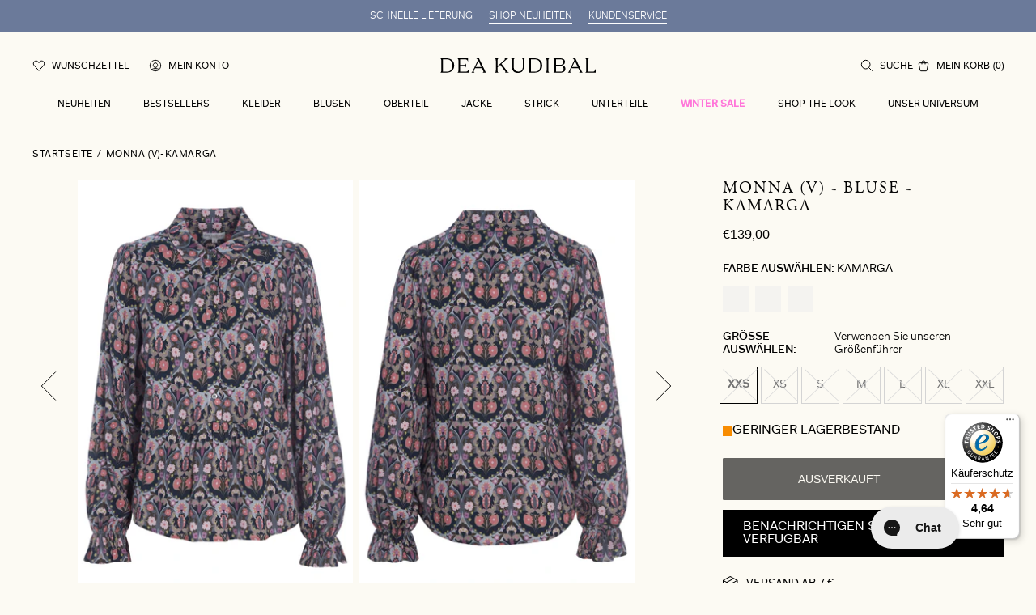

--- FILE ---
content_type: text/html; charset=utf-8
request_url: https://deakudibal.de/products/monna-v-kamarga
body_size: 42394
content:
<!DOCTYPE html>
<html class="scrollbar-pos" lang='de' style="--viewport:100vh">
<head><meta charset="utf-8">
<meta http-equiv="X-UA-Compatible" content="IE=edge">
<meta name="viewport" content="width=device-width, initial-scale=1.0, height=device-height, minimum-scale=1.0, maximum-scale=1.0"><link rel="apple-touch-icon" sizes="180x180" href="//deakudibal.de/cdn/shop/files/fav_180x180_crop_center.jpg?v=1673861289">
  <link rel="icon" type="image/png" sizes="32x32" href="//deakudibal.de/cdn/shop/files/fav_32x32_crop_center.jpg?v=1673861289">
  <link rel="icon" type="image/png" sizes="16x16" href="//deakudibal.de/cdn/shop/files/fav_16x16_crop_center.jpg?v=1673861289"><link rel="alternate" hreflang="x-default" href="https://deakudibal.de/products/monna-v-kamarga"><link rel="alternate" hreflang="da" href="https://deakudibal.dk/products/monna-v-kamarga"><link rel="alternate" hreflang="no" href="https://deakudibal.no/products/monna-v-kamarga"><link rel="alternate" hreflang="en-gb" href="https://deakudibal.co.uk/products/monna-v-kamarga"><link rel="alternate" hreflang="en" href="https://deakudibal.com/products/monna-v-kamarga"><meta property="og:type" content="product">
    <meta property="og:title" content="MONNA (V)-Kamarga"><meta property="og:image" content="http://deakudibal.de/cdn/shop/files/17-0722V_5577_Highres_37077b46-c3b8-4e3c-bf74-a57db371aee9.jpg?v=1725850930">
        <meta property="og:image:secure_url" content="https://deakudibal.de/cdn/shop/files/17-0722V_5577_Highres_37077b46-c3b8-4e3c-bf74-a57db371aee9.jpg?v=1725850930">
        <meta property="og:image:width" content="1800">
        <meta property="og:image:height" content="2600"><meta property="product:price:amount" content="139,00">
    <meta property="product:price:currency" content="EUR"><meta property="og:description" content="Bluse mit Ballonärmeln und elastischen Bündchen"><meta property="og:url" content="https://deakudibal.de/products/monna-v-kamarga">
<meta property="og:site_name" content="Dea Kudibal DE"><meta name="twitter:card" content="summary"><meta name="twitter:title" content="MONNA (V)-Kamarga">
    <meta name="twitter:description" content="Bluse mit Ballonärmeln und elastischen Bündchen">
    <meta name="twitter:image" content="https://deakudibal.de/cdn/shop/files/17-0722V_5577_Highres_37077b46-c3b8-4e3c-bf74-a57db371aee9_600x600_crop_center.jpg?v=1725850930"><script type="application/ld+json">
  {
    "@context": "http://schema.org",
    "@type": "Product",
    "offers": [{
      "@type": "Offer",
      "name": "XXS",
      "availability":"https://schema.org/OutOfStock",
      "price": 139.0,
      "priceCurrency": "EUR",
      "priceValidUntil": "2026-02-07","sku": "17-0722V_5577","url": "\/products\/monna-v-kamarga?variant=49564921954645"
      },
{
      "@type": "Offer",
      "name": "XS",
      "availability":"https://schema.org/OutOfStock",
      "price": 139.0,
      "priceCurrency": "EUR",
      "priceValidUntil": "2026-02-07","sku": "17-0722V_5577","url": "\/products\/monna-v-kamarga?variant=49564921987413"
      },
{
      "@type": "Offer",
      "name": "S",
      "availability":"https://schema.org/OutOfStock",
      "price": 139.0,
      "priceCurrency": "EUR",
      "priceValidUntil": "2026-02-07","sku": "17-0722V_5577","url": "\/products\/monna-v-kamarga?variant=49564922020181"
      },
{
      "@type": "Offer",
      "name": "M",
      "availability":"https://schema.org/OutOfStock",
      "price": 139.0,
      "priceCurrency": "EUR",
      "priceValidUntil": "2026-02-07","sku": "17-0722V_5577","url": "\/products\/monna-v-kamarga?variant=49564922052949"
      },
{
      "@type": "Offer",
      "name": "L",
      "availability":"https://schema.org/OutOfStock",
      "price": 139.0,
      "priceCurrency": "EUR",
      "priceValidUntil": "2026-02-07","sku": "17-0722V_5577","url": "\/products\/monna-v-kamarga?variant=49564922085717"
      },
{
      "@type": "Offer",
      "name": "XL",
      "availability":"https://schema.org/OutOfStock",
      "price": 139.0,
      "priceCurrency": "EUR",
      "priceValidUntil": "2026-02-07","sku": "17-0722V_5577","url": "\/products\/monna-v-kamarga?variant=49564922118485"
      },
{
      "@type": "Offer",
      "name": "XXL",
      "availability":"https://schema.org/OutOfStock",
      "price": 139.0,
      "priceCurrency": "EUR",
      "priceValidUntil": "2026-02-07","sku": "17-0722V_5577","url": "\/products\/monna-v-kamarga?variant=49564922151253"
      }
],
      "gtin13": "5710166382647",
      "productId": "5710166382647",
    "brand": {
    "name": "Dea Kudibal"
    },
    "name": "MONNA (V)-Kamarga",
    "description": "Bluse mit Ballonärmeln und elastischen Bündchen",
    "category": "BLUSE",
    "url": "/products/monna-v-kamarga",
    "sku": "17-0722V_5577",
    "image": {
    "@type": "ImageObject",
    "url": "https:files/17-0722V_5577_Highres_37077b46-c3b8-4e3c-bf74-a57db371aee9.jpg",
    "image": "https:files/17-0722V_5577_Highres_37077b46-c3b8-4e3c-bf74-a57db371aee9.jpg",
    "name": "17-0722V_5577_Highres",
    "width": 1800,
    "height": 2600
    }
  }
  </script><script type="application/ld+json">
{
  "@context": "http://schema.org",
  "@type": "BreadcrumbList",
  "itemListElement": [{
  "@type": "ListItem",
  "position": 1,
  "name": "Home",
  "item": "https:\/\/deakudibal.de"
  },{
      "@type": "ListItem",
      "position": 2,
      "name": "MONNA (V)-Kamarga",
      "item": "https:\/\/deakudibal.de\/products\/monna-v-kamarga"
      }]
}
</script><title>MONNA (V)-Kamarga</title><meta name="description" content="Bluse mit Ballonärmeln und elastischen Bündchen"><link rel="canonical" href="https://deakudibal.de/products/monna-v-kamarga"><script>
    let initialLoad = true
    function setTrackingConsent() {
      var canTrackNecessary = false,
        canTrackMarketing = false,
        canTrackStatistics = false,
        canTrackFunctional = false 

      window.Shopify.loadFeatures([{ name: 'consent-tracking-api', version: '0.1' }], function (error) {
        if (error) {
          throw error
        }

        if (window.CookieInformation) {
          canTrackNecessary = window.CookieInformation.getConsentGivenFor('cookie_cat_neccessary') ?? false
          canTrackMarketing = window.CookieInformation.getConsentGivenFor('cookie_cat_marketing') ?? false
          canTrackStatistics = window.CookieInformation.getConsentGivenFor('cookie_cat_statistic') ?? false
          canTrackFunctional = window.CookieInformation.getConsentGivenFor('cookie_cat_functional') ?? false
        }

        window.Shopify.customerPrivacy.setTrackingConsent(
          {
            analytics: canTrackStatistics,
            marketing: canTrackMarketing,
            preferences: canTrackFunctional,
          },
          function () {}
        )
        window.uetq = window.uetq || [];
        window.uetq.push('consent', 'update', {
        'ad_storage': canTrackMarketing
        })
      })
    }

    window.addEventListener(
      'CookieInformationConsentGiven',
      () => {
        if (initialLoad) {
          setTrackingConsent()
          initialLoad = false
        } else {
          setTrackingConsent()
        }
      },
      false
    )

  </script>
  <script id="CookieConsent" src="https://policy.app.cookieinformation.com/uc.js" data-culture="DE" data-gcm-version="2.0" type="text/javascript"></script>
<script>
    window.theme = {
      cart: {"note":null,"attributes":{},"original_total_price":0,"total_price":0,"total_discount":0,"total_weight":0.0,"item_count":0,"items":[],"requires_shipping":false,"currency":"EUR","items_subtotal_price":0,"cart_level_discount_applications":[],"checkout_charge_amount":0},
        strings: {
            addToCart: "In den Warenkorb legen",
            soldOut: "Ausverkauft",
            unavailable: "Nicht verfügbar",
            addingToCart: "Hinzufügen...",
            cartAddSuccess: "wurde erfolgreich in den Warenkorb gelegt",
            cartEmpty: "Ihr Warenkorb ist derzeit leer",
            shippingAtCheckout: "Kostenlos",
            cartRemove: "entfernen",
            productOnesize: "Einheitsgröße",
            singleItem: "item",
            multipleItems: "items",
            from: "Von",
            onSale: " Im Angebot",
            search: {
              products: "Products",
              categories: "Categories",
              noProductMatches: "No products matched <strong>%query%</strong>"
            },
            countryInternational: "Other countries"
        },
        moneyFormat: "€{{amount_with_comma_separator}}",
        thousandsSeperator: ".",
        shippingPrice: 0,
        freeShippingLimit: 0,
        giftWrappingId: null,
        placeholderImage: "\u003csvg xmlns=\"http:\/\/www.w3.org\/2000\/svg\" viewBox=\"0 0 525.5 525.5\"\u003e\u003cpath d=\"M324.5 212.7H203c-1.6 0-2.8 1.3-2.8 2.8V308c0 1.6 1.3 2.8 2.8 2.8h121.6c1.6 0 2.8-1.3 2.8-2.8v-92.5c0-1.6-1.3-2.8-2.9-2.8zm1.1 95.3c0 .6-.5 1.1-1.1 1.1H203c-.6 0-1.1-.5-1.1-1.1v-92.5c0-.6.5-1.1 1.1-1.1h121.6c.6 0 1.1.5 1.1 1.1V308z\"\/\u003e\u003cpath d=\"M210.4 299.5H240v.1s.1 0 .2-.1h75.2v-76.2h-105v76.2zm1.8-7.2l20-20c1.6-1.6 3.8-2.5 6.1-2.5s4.5.9 6.1 2.5l1.5 1.5 16.8 16.8c-12.9 3.3-20.7 6.3-22.8 7.2h-27.7v-5.5zm101.5-10.1c-20.1 1.7-36.7 4.8-49.1 7.9l-16.9-16.9 26.3-26.3c1.6-1.6 3.8-2.5 6.1-2.5s4.5.9 6.1 2.5l27.5 27.5v7.8zm-68.9 15.5c9.7-3.5 33.9-10.9 68.9-13.8v13.8h-68.9zm68.9-72.7v46.8l-26.2-26.2c-1.9-1.9-4.5-3-7.3-3s-5.4 1.1-7.3 3l-26.3 26.3-.9-.9c-1.9-1.9-4.5-3-7.3-3s-5.4 1.1-7.3 3l-18.8 18.8V225h101.4z\"\/\u003e\u003cpath d=\"M232.8 254c4.6 0 8.3-3.7 8.3-8.3s-3.7-8.3-8.3-8.3-8.3 3.7-8.3 8.3 3.7 8.3 8.3 8.3zm0-14.9c3.6 0 6.6 2.9 6.6 6.6s-2.9 6.6-6.6 6.6-6.6-2.9-6.6-6.6 3-6.6 6.6-6.6z\"\/\u003e\u003c\/svg\u003e",
        productCount: 1843,
        shopName: "dea-kudibal-de",
        permanentDomain: "dea-kudibal-de.myshopify.com",
        clerkApi: "NIBHxwE9VOQOxQ4V6ZpAWBe123OnvvZh",
        shopUrl: "deakudibal.de",
        file_url: "\/\/deakudibal.de\/cdn\/shop\/files\/XXX.jpg?v=11650",
        assetUrl: "\/\/deakudibal.de\/cdn\/shop\/t\/29\/assets\/XXX.svg?v=11650",
        toggleWishlist: null,
        allProductsPageCount: 8,
        allProductsCount: 1843,
        wishlist: {
          handle: "wishlist",
          sharedHandle: "shared-wishlist",
        },
        gwp_eligible_products: []
    }

    window.Shopify = {
        formatMoney: function (a,e=theme.moneyFormat){"string"==typeof a&&(a=a.replace(".",""));let t="";const o=/\{\{\s*(\w+)\s*\}\}/;function r(a,e,t,o){if(void 0===e&&(e=2),o=","==(t=theme.thousandsSeperator)?".":",",isNaN(a)||null==a)return 0;const r=(a=(a/100).toFixed(e)).split(".");return r[0].replace(/(\d)(?=(\d\d\d)+(?!\d))/g,"$1"+t)+(r[1]?o+r[1]:"")}switch(e.match(o)[1]){case"amount":case"amount_with_comma_separator":t=r(a,2);break;case"amount_no_decimals":t=r(a,0);break;case"amount_with_space_separator":t=r(a,2);break;case"amount_no_decimals_with_comma_separator":case"amount_no_decimals_with_space_separator":t=r(a,0)}return e.replace(o,t)}
    }

    window.dataLayer = window.dataLayer || [];
</script>

<style>
  @font-face {
    font-family: "Adobe Garamond Pro";
    src: local("Adobe Garamond Pro"),
    url("//deakudibal.de/cdn/shop/t/29/assets/agaramondpro-regular.woff2?v=1321943029181755721768482148") format("woff2");
    font-weight: 400;
    font-display: swap;
  }

  @font-face {
    font-family: "Fakt Pro";
    src: local("Fakt Pro"),
    url("//deakudibal.de/cdn/shop/t/29/assets/faktpro-blond.woff2?v=84625920781619734591768482148") format("woff2");
    font-weight: 300;
    font-display: swap;
  }

  @font-face {
    font-family: "Fakt Pro";
    src: local("Fakt Pro"),
    url("//deakudibal.de/cdn/shop/t/29/assets/faktpro-normal.woff2?v=136403832767290036471768482148") format("woff2");
    font-weight: 400;
    font-display: swap;
  }

  @font-face {
    font-family: "Fakt Pro";
    src: local("Fakt Pro"),
    url("//deakudibal.de/cdn/shop/t/29/assets/faktpro-medium.woff2?v=4273300830515614291768482148") format("woff2");
    font-weight: 500;
    font-display: swap;
  }

  :root {
    --discount-standard: #ff75d9;
    --scrollbar-width: 0;

    --font-family-heading: "Adobe Garamond Pro", -apple-system, BlinkMacSystemFont, "Segoe UI", "Noto Sans", Helvetica, Arial, sans-serif, "Apple Color Emoji", "Segoe UI Emoji";
    --font-family: "Fakt Pro", -apple-system, BlinkMacSystemFont, "Segoe UI", "Noto Sans", Helvetica, Arial, sans-serif, "Apple Color Emoji", "Segoe UI Emoji";

  --color-body-text: hsl(0, 0%, 0%);
--color-body-text-h: 0;
--color-body-text-s: 0%;
--color-body-text-l: 0%;--color-accent: hsl(37, 57%, 93%);
--color-accent-h: 37;
--color-accent-s: 57%;
--color-accent-l: 93%;--color-secondary: hsl(37, 18%, 48%);
--color-secondary-h: 37;
--color-secondary-s: 18%;
--color-secondary-l: 48%;
  }
</style>


<link href="//deakudibal.de/cdn/shop/t/29/assets/index.css?v=110655554552484426521768482148" rel="stylesheet" type="text/css" media="all" />

<style>
  [id*='trustbadge-container-'],
  #dixa-iframe-wrapper {
    z-index: 49 !important;
  }
</style><!-- Start of Clerk.io E-commerce Personalisation tool - www.clerk.io -->
<script type="text/javascript">
(function (w, d) {
    var e = d.createElement('script'); e.type = 'text/javascript'; e.async = true;
    e.src = (d.location.protocol == 'https:' ? 'https' : 'http') + '://cdn.clerk.io/clerk.js';
    var s = d.getElementsByTagName('script')[0]; s.parentNode.insertBefore(e, s);
    w.__clerk_q = w.__clerk_q || []; w.Clerk = w.Clerk || function () { w.__clerk_q.push(arguments) };
})(window, document);
let publicKey = 'NIBHxwE9VOQOxQ4V6ZpAWBe123OnvvZh';
Clerk('config', {
    key: publicKey,
    formatters: {
        currency_converter: function (price) {
            var converted_price = (price * Shopify.currency.rate); 
            return (converted_price).toString();
        }
    },
    globals: {
        currency_iso: 'EUR',
        currency_symbol: '€'
    }
});



document.addEventListener('DOMContentLoaded', (e) => {
    (async function fetchVisitorId() {
      let visitorId = window.sessionStorage.getItem('visitor_id');
      try {
        if (!visitorId) {
          const response = await fetch(`https://api.clerk.io/v2/misc/visitor_id?key=${publicKey}&visitor=auto`);
          const data = await response.json();
          visitorId = data.visitor;
          window.sessionStorage.setItem('visitor_id', data.visitor);
        }
        Clerk('config', {
          visitor: visitorId,
        });
      } catch (error) {
        console.error('Error:', error);
      } finally {
        window.Shopify.analytics.publish('clerk_pixel_context', {
          localeApiKey: publicKey,
          visitor: visitorId,
        });
      }
    })();
  });
</script>
  <!-- End of Clerk.io E-commerce Personalisation tool - www.clerk.io --><script>
    // Define dataLayer and the gtag function.
    window.dataLayer = window.dataLayer || []
    function gtag() {
      dataLayer.push(arguments) 
    }

    // Default set all categories, except necessary(security) to 'denied'.
    window.gtag('consent', 'default', {
      ad_storage: 'denied',
      analytics_storage: 'denied',
      functionality_storage: 'denied',
      personalization_storage: 'denied',
      ad_personalization: 'denied',
      ad_user_data: 'denied',
      security_storage: 'granted',
      
      wait_for_update: 500,
    })
  </script><!-- Google Tag Manager -->
  <script>
    ;(function (w, d, s, l, i) {
      w[l] = w[l] || []
      w[l].push({ 'gtm.start': new Date().getTime(), event: 'gtm.js' })
      var f = d.getElementsByTagName(s)[0],
        j = d.createElement(s),
        dl = l != 'dataLayer' ? '&l=' + l : ''
      j.async = true
      j.src = 'https://www.googletagmanager.com/gtm.js?id=' + i + dl
      f.parentNode.insertBefore(j, f)
    })(window, document, 'script', 'dataLayer', 'GTM-TWJM6NQ')
  </script>
  <!-- End Google Tag Manager --><script src='//deakudibal.de/cdn/shop/t/29/assets/index.js?v=153539795183546172641768482148' defer></script>
<script src='//deakudibal.de/cdn/shop/t/29/assets/global.js?v=28968252239175773861768482148' defer></script>

<script>
    window.addEventListener("pageshow", function (evt) {
        if (evt.persisted) {
            setTimeout(function () {
                window.location.reload();
            }, 10);
        }
    }, false);
</script><link href="//deakudibal.de/cdn/shop/t/29/assets/product.css?v=141173198180850250591768482148" rel="stylesheet" type="text/css" media="all" />
  <script src='//deakudibal.de/cdn/shop/t/29/assets/product.js?v=28356051169260435231768482148' defer></script><!--Google Tag Manager --> 
<script>(function(w,d,s,l,i){w[l]=w[l]||[];w[l].push({'gtm.start':new Date().getTime(),event:'gtm.js'});var f=d.getElementsByTagName(s)[0],j=d.createElement(s),dl=l!='dataLayer'?'&l='+l:'';j.async=true;j.src='https://ss.deakudibal.de/jmwfjsli.js?id='+i+dl;f.parentNode.insertBefore(j,f);})(window,document,'script','dataLayer','GTM-M4W4KGKK');</script>
<!-- End Google Tag Manager -->

<script async="" type="text/javascript" src="https://static.klaviyo.com/onsite/js/klaviyo.js?company_id=Xk45E6"></script><script type="text/javascript">
  window.dataLayer = window.dataLayer || [];
  window.analyzify = {
    "multi_currency" : false, //Set this true if you're using Shopify's multi-currency solution. It must contain the "shopify-currency-form" class.
    "pageFly" : false, //Set this true if you are using PageFly in your website
    "send_unhashed_email": false, //Set this true if you would like to collect unhashed email address of logged in users.
    "g_feed_region": "DK", //Change this if your Google Ads feed is in another region
    //Modify the following button attributes if you do not see any ee_addToCart datalayer event when you click add to cart button in any product detail page.
    "addtocart_btn_attributes": {
      "name": ["add-to-cart", "add"],
      "data-add-to-cart-text": ["Add to Cart"],
      "class": ["product__submit", "add-to-cart", "add_to_cart", "buttonAddtoCart", "product-form__add-to-cart", "gtmatc", "product-form__cart-submit", "AddToCartText", "AddToCart", "AddToCart-product-template"],
      "id": []
    },
    //Modify the following element attribute if you see that quantity being pushed to datalayer is wrong when you try to add the a product to the cart with more than 1 as quantity.
    "product_quantity":{
      "name": ["quantity"]
    },
    //Modify the following button attributes if you do not see any ee_removeFromCart datalayer event when you remove any item from the cart in the cart page.
    "removefromcart_btn_attributes": {
      "data-remove-item": ["cart-template"],
      "data-cart-remove": ["Remove"],
      "aria-label": ["Remove"],
      "class": ["cart__remove-btn", "cart__remove", "cart__removee", "cart-item__remove", "item-remove"],
      "id": [],
      "href": ["/cart/change?id=", "/cart/change?line="]
    },
    //Modify the following button attributes if you do not see ee_checkout datalayer event when you click "checkout" button in the cart page or cart drawer.
    "checkout_btn_attributes": {
      "name": ["checkout"],
      "class": ["checkout-btn", "upcart-checkout-button", "cart__submit"],
      "href": ["/checkout"]
    },
    //Modify the following button attributes if you do not see any ee_productClick datalayer event when you click to a product in collection pages.
    "collection_prod_click_attributes":{
      "href": ["/products/"]
    },
    //Modify the following button attributes if you do not see any ee_addToCart datalayer event when you click add to cart button in any collection pages.
    "collection_atc_attributes":{
      "class": ["hit-buy-button", "product-form__cart-submit", "spf-product__form-btn-addtocart"],
      "type": ["submit"],
      "aria-label": ["Add to cart"]
    },
    //Modify the following button attributes if you do not see any ee_productClick datalayer event when you click to a product in search result pages.
    "search_prod_click_attributes":{
      "href": ["/products/"]
    },
    "version": "2.3", //Analyzify version installed to this store
    "logging": false, //Enable this to see Analyzify logs in console
    "logs": [],
    "stopAtLog": false //To use a debugger while logging
  };

  analyzify.log = function(t) {
    if (window.analyzify.logging == true && t !== null) {
      if (typeof(t) == "object") {
        window.console.log("** Analyzify Logger:");
        window.console.log(t);
      } else {
        window.console.log("** Analyzify Logger: " + t);
      }

      analyzify.logs.push(t);
      if (analyzify.stopAtLog == true) {
        debugger;
      }
    }
  };
  window.analyzify.Initialize = function() {
    window.analyzify.loadScript = function(callback) {
      callback();
    }

    window.analyzify.AppStart = function(){

      var shop_currency = 'EUR';
      var shop_moneyformat = '€{{amount_with_comma_separator}}';
      var shop_money_with_currency_format = '€{{amount_with_comma_separator}} EUR';

      if(analyzify.multi_currency == true){
        var detected_currency = shop_money_with_currency_format.replace(shop_moneyformat,"").trim();
      }else{
        var detected_currency = shop_currency;
      }

      

      var sh_info_obj = {
        event: "sh_info",
        page_type: "Product",
        page_currency: detected_currency,
        user: {
          
          type: "visitor"
          
        }
      }
      

      window.dataLayer.push(sh_info_obj);

      window.analyzify.GetClickedProductPosition = function(elementHref, sku){
        if(sku != ''){
          var collection = null;
          
          return 0;
        }else{
          var elementIndex = -1
          collectionProductsElements = document.querySelectorAll('a[href*="/products/"]');
          collectionProductsElements.forEach(function(element,index){
            if (element.href.includes(elementHref)) {elementIndex = index + 1};
          });
          return elementIndex
        }
      }

      

      window.analyzify.CollectionPageHandle = function(){
        
      var collectionAllProducts = null;
      var collectionTitle = ``;
      var collectionId = ``;
      var collectionProductsBrand = [];
      var collectionProductsType = [];
      var collectionProductsSku = [];
      var collectionProductsName = [];
      var collectionProductsId = [];
      var collectionProductsPrice = [];
      var collectionProductsPosition = []; // we need to talk about, this data can be taken from DOM only (filter ON/OFF)
      var collectionGproductId = [];
      var collectionVariantId = [];
      var collectionVariantTitle = [];
      
        

        window.dataLayer.push({
          event: 'ee_productImpression',
          category_name: collectionTitle,
          category_id: collectionId,
          product_brand: collectionProductsBrand,
          product_type: collectionProductsType,
          product_sku: collectionProductsSku,
          product_name: collectionProductsName,
          product_id: collectionProductsId,
          product_price: collectionProductsPrice,
          currency: detected_currency,
          product_position: collectionProductsPosition,
          g_product_id: collectionGproductId,
          variant_id: collectionVariantId,
          variant_title: collectionVariantTitle
        });
      }

      

      window.analyzify.SearchPageHandle = function(){
        
      var searchTerm = ``;
      var searchResults = parseInt(``);
      var searchResultsJson = null;
      var searchProductsBrand = [];
      var searchProductsType = [];
      var searchProductsSku = [];
      var searchProductsNames = [];
      var searchProductsIds = [];
      var searchProductsPrices = [];
      var searchProductsPosition = [];
      var searchGproductId = [];
      var searchVariantId = [];
      var searchVariantTitle = [];
      

        

        window.dataLayer.push({
          event: 'searchListInfo',
          page_type: 'search',
          search_term: searchTerm,
          search_results: searchResults,
          product_brand: searchProductsBrand,
          product_type: searchProductsType,
          product_sku: searchProductsSku,
          product_name: searchProductsNames,
          product_id: searchProductsIds,
          product_price: searchProductsPrices,
          currency: detected_currency,
          product_position: searchProductsPosition,
          product_list_id: 'search',
          product_list_name: 'Search',
          g_product_id: searchGproductId,
          variant_id: searchVariantId,
          variant_title: searchVariantTitle
        });
      }

      var productJson = {"id":7373557498031,"title":"MONNA (V)-Kamarga","handle":"monna-v-kamarga","description":"Bluse mit Ballonärmeln und elastischen Bündchen","published_at":"2024-09-16T10:15:40+02:00","created_at":"2022-10-03T03:26:02+02:00","vendor":"Dea Kudibal","type":"BLUSE","tags":["AW22","Blusen Sale","Color_3523","Fit_Regular Fit","LANGE ÄRMEL","Not On Sale","Packshot","Sale","Style_MONNA (V)","Viscose","Viscose Blouse"],"price":13900,"price_min":13900,"price_max":13900,"available":false,"price_varies":false,"compare_at_price":0,"compare_at_price_min":0,"compare_at_price_max":0,"compare_at_price_varies":false,"variants":[{"id":49564921954645,"title":"XXS","option1":"XXS","option2":null,"option3":null,"sku":"17-0722V_5577","requires_shipping":true,"taxable":true,"featured_image":null,"available":false,"name":"MONNA (V)-Kamarga - XXS","public_title":"XXS","options":["XXS"],"price":13900,"weight":188,"compare_at_price":0,"inventory_management":"shopify","barcode":"5710166382647","requires_selling_plan":false,"selling_plan_allocations":[],"quantity_rule":{"min":1,"max":null,"increment":1}},{"id":49564921987413,"title":"XS","option1":"XS","option2":null,"option3":null,"sku":"17-0722V_5577","requires_shipping":true,"taxable":true,"featured_image":null,"available":false,"name":"MONNA (V)-Kamarga - XS","public_title":"XS","options":["XS"],"price":13900,"weight":188,"compare_at_price":0,"inventory_management":"shopify","barcode":"5710166382654","requires_selling_plan":false,"selling_plan_allocations":[],"quantity_rule":{"min":1,"max":null,"increment":1}},{"id":49564922020181,"title":"S","option1":"S","option2":null,"option3":null,"sku":"17-0722V_5577","requires_shipping":true,"taxable":true,"featured_image":null,"available":false,"name":"MONNA (V)-Kamarga - S","public_title":"S","options":["S"],"price":13900,"weight":188,"compare_at_price":0,"inventory_management":"shopify","barcode":"5710166382661","requires_selling_plan":false,"selling_plan_allocations":[],"quantity_rule":{"min":1,"max":null,"increment":1}},{"id":49564922052949,"title":"M","option1":"M","option2":null,"option3":null,"sku":"17-0722V_5577","requires_shipping":true,"taxable":true,"featured_image":null,"available":false,"name":"MONNA (V)-Kamarga - M","public_title":"M","options":["M"],"price":13900,"weight":188,"compare_at_price":0,"inventory_management":"shopify","barcode":"5710166382678","requires_selling_plan":false,"selling_plan_allocations":[],"quantity_rule":{"min":1,"max":null,"increment":1}},{"id":49564922085717,"title":"L","option1":"L","option2":null,"option3":null,"sku":"17-0722V_5577","requires_shipping":true,"taxable":true,"featured_image":null,"available":false,"name":"MONNA (V)-Kamarga - L","public_title":"L","options":["L"],"price":13900,"weight":188,"compare_at_price":0,"inventory_management":"shopify","barcode":"5710166382685","requires_selling_plan":false,"selling_plan_allocations":[],"quantity_rule":{"min":1,"max":null,"increment":1}},{"id":49564922118485,"title":"XL","option1":"XL","option2":null,"option3":null,"sku":"17-0722V_5577","requires_shipping":true,"taxable":true,"featured_image":null,"available":false,"name":"MONNA (V)-Kamarga - XL","public_title":"XL","options":["XL"],"price":13900,"weight":188,"compare_at_price":0,"inventory_management":"shopify","barcode":"5710166382692","requires_selling_plan":false,"selling_plan_allocations":[],"quantity_rule":{"min":1,"max":null,"increment":1}},{"id":49564922151253,"title":"XXL","option1":"XXL","option2":null,"option3":null,"sku":"17-0722V_5577","requires_shipping":true,"taxable":true,"featured_image":null,"available":false,"name":"MONNA (V)-Kamarga - XXL","public_title":"XXL","options":["XXL"],"price":13900,"weight":188,"compare_at_price":0,"inventory_management":"shopify","barcode":"5710166382708","requires_selling_plan":false,"selling_plan_allocations":[],"quantity_rule":{"min":1,"max":null,"increment":1}}],"images":["\/\/deakudibal.de\/cdn\/shop\/files\/17-0722V_5577_Highres_37077b46-c3b8-4e3c-bf74-a57db371aee9.jpg?v=1725850930","\/\/deakudibal.de\/cdn\/shop\/files\/17-0722V_5577_Highres_A.jpg?v=1725850930"],"featured_image":"\/\/deakudibal.de\/cdn\/shop\/files\/17-0722V_5577_Highres_37077b46-c3b8-4e3c-bf74-a57db371aee9.jpg?v=1725850930","options":["Size"],"media":[{"alt":"17-0722V_5577_Highres","id":48032766230869,"position":1,"preview_image":{"aspect_ratio":0.692,"height":2600,"width":1800,"src":"\/\/deakudibal.de\/cdn\/shop\/files\/17-0722V_5577_Highres_37077b46-c3b8-4e3c-bf74-a57db371aee9.jpg?v=1725850930"},"aspect_ratio":0.692,"height":2600,"media_type":"image","src":"\/\/deakudibal.de\/cdn\/shop\/files\/17-0722V_5577_Highres_37077b46-c3b8-4e3c-bf74-a57db371aee9.jpg?v=1725850930","width":1800},{"alt":"17-0722V_5577_Highres_A","id":48032766263637,"position":2,"preview_image":{"aspect_ratio":0.692,"height":2600,"width":1800,"src":"\/\/deakudibal.de\/cdn\/shop\/files\/17-0722V_5577_Highres_A.jpg?v=1725850930"},"aspect_ratio":0.692,"height":2600,"media_type":"image","src":"\/\/deakudibal.de\/cdn\/shop\/files\/17-0722V_5577_Highres_A.jpg?v=1725850930","width":1800}],"requires_selling_plan":false,"selling_plan_groups":[],"content":"Bluse mit Ballonärmeln und elastischen Bündchen"};

      

      window.analyzify.ProductPageHandle = function(){
        
      var productName = `MONNA (V)-Kamarga`;
      var productId = `7373557498031`;
      var productPrice = `139.0`;
      var productBrand = `Dea Kudibal`;
      var productType = `BLUSE`;
      var productSku = `17-0722V_5577`;
      var collectionTitle = ``;
      var collectionId = ``;
      

        window.dataLayer.push({
          event: 'ee_productDetail',
          product_id: productId,
          product_name: productName,
          product_type: productType,
          product_brand: productBrand,
          product_sku: productSku,
          product_price: productPrice,
          currency: detected_currency,
          category_id: collectionId,
          category_name: collectionTitle,
          g_product_id: `shopify_`+ analyzify.g_feed_region +`_`+productId+`_`+`49564921954645`,
          variant_id: `49564921954645`,
          variant_title: `XXS`
        });
      };

      var cartItemsJson = {"note":null,"attributes":{},"original_total_price":0,"total_price":0,"total_discount":0,"total_weight":0.0,"item_count":0,"items":[],"requires_shipping":false,"currency":"EUR","items_subtotal_price":0,"cart_level_discount_applications":[],"checkout_charge_amount":0};

      window.analyzify.cartPageHandle = function(){
        var cartTotalValue = `0.0`;
        var cartTotalQuantity = 0;
        var cartItemsName = [];
        var cartItemsBrand = [];
        var cartItemsType = [];
        var cartItemsSku = [];
        var cartItemsId = [];
        var cartItemsVariantId = [];
        var cartItemsVariantTitle = [];
        var cartItemsPrice = [];
        var cartItemsQuantity = [];

        fetch('/cart.js')
          .then(response => response.json())
          .then(cartItemsJson => {
            for (var i = 0; i < cartItemsJson.items.length; i++) {
              cartItemsName.push(cartItemsJson.items[i].product_title);
              cartItemsBrand.push(cartItemsJson.items[i].vendor);
              cartItemsType.push(cartItemsJson.items[i].product_type);
              cartItemsSku.push(cartItemsJson.items[i].sku);
              cartItemsId.push(cartItemsJson.items[i].id);
              cartItemsVariantId.push(cartItemsJson.items[i].variant_id);
              cartItemsVariantTitle.push(cartItemsJson.items[i].variant_title);
              cartItemsPrice.push((cartItemsJson.items[i].price / 100).toFixed(2).toString());
              cartItemsQuantity.push(cartItemsJson.items[i].quantity);
              cartTotalQuantity += cartItemsJson.items[i].quantity;
            }
            window.dataLayer.push({
              event: 'ee_cartView',
              page_type: 'cart',
              product_id: cartItemsId,
              product_name: cartItemsName,
              product_type: cartItemsType,
              product_brand: cartItemsBrand,
              product_sku: cartItemsSku,
              product_list_id: 'cart',
              product_list_name: 'Cart',
              variant_id: cartItemsVariantId,
              variant_title: cartItemsVariantTitle,
              product_price: cartItemsPrice,
              currency: detected_currency,
              quantity: cartItemsQuantity,
              totalValue: cartTotalValue,
              totalQuantity: cartTotalQuantity
            });
          });
      }

      var found_element = [];
      var found_atc_element_form = [];

      window.findElemInPath = function(pth_arr, attr_obj) {
        if (!pth_arr) return

        var i;
        var btn_found = null;

        for (i = 0; i < pth_arr.length; i++) {
          for (var k in attr_obj) {
            if (attr_obj.hasOwnProperty(k)) {
              var attribute_name = k;
              var attribute_values = attr_obj[k];

              if (pth_arr[i].hasAttribute !== undefined) {
                if (pth_arr[i].hasAttribute(attribute_name) == true) {
                  attribute_values.forEach(function(selected_value) {
                    if (pth_arr[i].getAttribute(attribute_name).indexOf(selected_value) > -1) {
                      analyzify.log(selected_value + " found in " + attribute_name + " attribute list.");
                      btn_found = pth_arr[i];
                      found_element.push(pth_arr[i]);
                      found_atc_element_form.push(pth_arr[i].closest("form[action='/cart/add']"));
                    }
                  });
                }
              }
            }
          }
        }
        return btn_found;
      }

      document.addEventListener("click", (event) => {
        found_element = [];
        found_atc_element_form = [];
        var checkout_elem = window.findElemInPath(event.path, analyzify.checkout_btn_attributes);
        var rfc_elem = window.findElemInPath(event.path, analyzify.removefromcart_btn_attributes);
        var atc_elem = window.findElemInPath(event.path, analyzify.addtocart_btn_attributes);
        

        if (checkout_elem !== null) {

        }else if(rfc_elem !== null) {
          analyzify.rfcEventFunc();
        }else if(atc_elem !== null) {
          analyzify.atcEventFunc();
        }
        else{
          analyzify.log("The clicked button/link was not a addtocart, removefromcart or checkout button.");
          analyzify.log(event);
        }
      });

      window.analyzify.checkoutEventFunc = function(callback = null){
        var cartTotalValue = `0.0`;
        var cartTotalQuantity = 0;
        var cartItemsName = [];
        var cartItemsBrand = [];
        var cartItemsType = [];
        var cartItemsSku = [];
        var cartItemsId = [];
        var cartItemsVariantId = [];
        var cartItemsVariantTitle = [];
        var cartItemsPrice = [];
        var cartItemsQuantity = [];
        var cartItemsJson = window.theme.cart;

        if (window.theme.cart) {
          for (var i = 0; i < cartItemsJson.items.length; i++) {
            cartItemsName.push(cartItemsJson.items[i].product_title);
            cartItemsBrand.push(cartItemsJson.items[i].vendor);
            cartItemsType.push(cartItemsJson.items[i].product_type);
            cartItemsSku.push(cartItemsJson.items[i].sku);
            cartItemsId.push(cartItemsJson.items[i].id);
            cartItemsVariantId.push(cartItemsJson.items[i].variant_id);
            cartItemsVariantTitle.push(cartItemsJson.items[i].variant_title);
            cartItemsPrice.push((cartItemsJson.items[i].price / 100).toFixed(2).toString());
            cartItemsQuantity.push(cartItemsJson.items[i].quantity);
            cartTotalQuantity += cartItemsJson.items[i].quantity;
          }
          window.dataLayer.push({
            event: 'ee_checkout',
            page_type: 'cart',
            product_id: cartItemsId,
            product_name: cartItemsName,
            product_brand: cartItemsBrand,
            product_type: cartItemsType,
            product_sku: cartItemsSku,
            variant_id: cartItemsVariantId,
            variant_title: cartItemsVariantTitle,
            product_price: cartItemsPrice,
            currency: detected_currency,
            quantity: cartItemsQuantity,
            totalValue: cartTotalValue,
            totalQuantity: cartTotalQuantity
          });

          if (callback) callback()
        } else {
          fetch('/cart.js')
            .then(response => response.json())
            .then(cartItemsJson => {
              for (var i = 0; i < cartItemsJson.items.length; i++) {
                cartItemsName.push(cartItemsJson.items[i].product_title);
                cartItemsBrand.push(cartItemsJson.items[i].vendor);
                cartItemsType.push(cartItemsJson.items[i].product_type);
                cartItemsSku.push(cartItemsJson.items[i].sku);
                cartItemsId.push(cartItemsJson.items[i].id);
                cartItemsVariantId.push(cartItemsJson.items[i].variant_id);
                cartItemsVariantTitle.push(cartItemsJson.items[i].variant_title);
                cartItemsPrice.push((cartItemsJson.items[i].price / 100).toFixed(2).toString());
                cartItemsQuantity.push(cartItemsJson.items[i].quantity);
                cartTotalQuantity += cartItemsJson.items[i].quantity;
              }
              window.dataLayer.push({
                event: 'ee_checkout',
                page_type: 'cart',
                product_id: cartItemsId,
                product_name: cartItemsName,
                product_brand: cartItemsBrand,
                product_type: cartItemsType,
                product_sku: cartItemsSku,
                variant_id: cartItemsVariantId,
                variant_title: cartItemsVariantTitle,
                product_price: cartItemsPrice,
                currency: detected_currency,
                quantity: cartItemsQuantity,
                totalValue: cartTotalValue,
                totalQuantity: cartTotalQuantity
              });

              if (callback) callback()
            });
        }
      }

      window.analyzify.rfcEventFunc = function(){
        var removedItem = [];
        if(found_element.length > 0){
          if(found_element[0].hasAttribute("data-vid")){
            var rfc_variant_id = found_element[0].getAttribute("data-vid");
          } else if(found_element[0].hasAttribute("href")) {
            if(found_element[0].getAttribute("href").includes(":")) {
              var rfc_variant_id_1 = found_element[0].getAttribute("href").split(":")[0];
              var rfc_variant_id = rfc_variant_id_1.split("id=")[1];
            } else if(found_element[0].getAttribute("href").includes("/cart/change?line=")) {
              var productCartOrder_1 = found_element[0].getAttribute("href").split("change?line=")[1];
              var productCartOrder = productCartOrder_1.split("&quantity")[0];
            }

          }

          if(rfc_variant_id) {
            var removedItemData = cartItemsJson.items.filter(function(item){
              return item.variant_id.toString() === rfc_variant_id
            });
            removedItem.push(removedItemData[0]);

          } else if(productCartOrder) {
            for (var i = 0; i < cartItemsJson.items.length; i++) {
              if( i + 1 ==  productCartOrder){
                removedItem.push(cartItemsJson.items[i]);
              }
            }
          } else {
            analyzify.log("Removed element product id not found");
          }

          if(removedItem[0]) {
            window.dataLayer.push({
              event:'ee_removeFromCart',
              product_id : removedItem[0].product_id,
              product_name: removedItem[0].product_title,
              variant_id : removedItem[0].id,
              variant_title: removedItem[0].variant_title,
              product_price: (removedItem[0].price / 100).toFixed(2).toString(),
              currency: detected_currency,
              product_brand: removedItem[0].vendor,
              quantity: removedItem[0].quantity
            });
            analyzify.log("Product ee_removeFromCart==>", window.dataLayer);
          }

        } else{
          analyzify.log("Removed element not found");
        }
        removedItem = [];
      }


      
      window.onload = function(){
        if( analyzify.pageFly == true){
          var element = document.querySelector('[data-pf-type="ProductATC"]');
          element.setAttribute("onclick", "analyzify.atcEventFunc()");
        }
      }
      

      window.analyzify.atcEventFunc = function(){

        
      var productName = `MONNA (V)-Kamarga`;
      var productId = `7373557498031`;
      var productPrice = `139.0`;
      var productBrand = `Dea Kudibal`;
      var productType = `BLUSE`;
      var productSku = `17-0722V_5577`;
      var collectionTitle = ``;
      var collectionId = ``;
      

        if( analyzify.pageFly == false){
          if(document.querySelector('form[action="/cart/add"]')){
            var productForm = document.querySelector('form[action="/cart/add"]');
            if(Array.from(productForm.elements).find(item => item.name == 'id')){
              var formVariantInput = Array.from(productForm.elements).find(item => item.name == 'id').value;
            }
          }
        }

        var initial_url = window.location.href;
        var urlVariantInput = initial_url.split( 'variant=' )[1];

        if (formVariantInput){
          var variantInput = formVariantInput;
        } else if(urlVariantInput){
          var variantInput = urlVariantInput;
        } else{
          var variantInput = '49564921954645';
        }

        for (let i = 0; i < productJson.variants.length; i++) {
          if(productJson.variants[i].id == variantInput){
            var productPrice = productJson.variants[i].price;
            var variantSku = productJson.variants[i].sku;
            var variantName = productJson.variants[i].public_title;
          }
        }

        var found_qty = [];

        window.findQty = function(attr_obj) {
          found_qty = [];
          for (var k in attr_obj) {
            if (attr_obj.hasOwnProperty(k)) {
              var attribute_name = k;
              var attribute_values = attr_obj[k];
              var qtyEl = document.querySelector('['+attribute_name+'="'+attribute_values+'"]');
              if(qtyEl && qtyEl.value){
                found_qty.push(qtyEl.value);
              }
            }
          }
        }

        window.findQty(analyzify.product_quantity);

        if (found_qty.length > 0) {
          var prodQty = found_qty[0];
        } else{
          var prodQty = 1;
        }

        window.dataLayer.push({
          event: 'ee_addToCart',
          product_name: productName,
          product_id: productId,
          product_price: (productPrice / 100).toFixed(2).toString(),
          currency: detected_currency,
          product_brand: productBrand,
          product_type: productType,
          category_id: collectionId,
          category_title: collectionTitle,
          quantity: prodQty,
          variant_id: variantInput,
          variant_title: variantName,
          product_sku : variantSku,
          g_product_id: `shopify_`+ analyzify.g_feed_region +`_`+productId+`_`+variantInput
        });
        analyzify.log("Product ee_addToCart==>");
        analyzify.log(window.dataLayer);
      }

      window.analyzify.collAtcEventFunc = function(){
        
      var collectionAllProducts = null;
      var collectionTitle = ``;
      var collectionId = ``;
      var collectionProductsBrand = [];
      var collectionProductsType = [];
      var collectionProductsSku = [];
      var collectionProductsName = [];
      var collectionProductsId = [];
      var collectionProductsPrice = [];
      var collectionProductsPosition = []; // we need to talk about, this data can be taken from DOM only (filter ON/OFF)
      var collectionGproductId = [];
      var collectionVariantId = [];
      var collectionVariantTitle = [];
      
        var formElement = found_atc_element_form[0];
        if(formElement.getAttribute("data-productid")){
          var productId = formElement.getAttribute("data-productid");
        } else if(formElement.querySelector('.pid').value){
          var productId = formElement.querySelector('.pid').value;
          console.log(productId);
        }

        var addedProduct = collectionAllProducts.filter(function(product) {
          return product.id == Number(productId);
        });


        if (addedProduct.length == 0 ) return;
        window.dataLayer.push({
          event: 'ee_addToCart',
          product_name: addedProduct[0].title,
          product_id : addedProduct[0].id.toString(),
          product_price: (addedProduct[0].price / 100).toFixed(2).toString(),
          product_brand: addedProduct[0].vendor,
          currency: detected_currency,
          product_type: addedProduct[0].type,
          category_id: collectionId,
          category_title: collectionTitle,
          variant_id: addedProduct[0].variants[0].id,
          variant_title: addedProduct[0].variants[0].title,
          product_sku: addedProduct[0].variants[0].sku
        });
        analyzify.log("Product ee_addToCart==>");
        analyzify.log(window.dataLayer);
      }

      window.analyzify.colProdClickFunc = function(){
        
      var collectionAllProducts = null;
      var collectionTitle = ``;
      var collectionId = ``;
      var collectionProductsBrand = [];
      var collectionProductsType = [];
      var collectionProductsSku = [];
      var collectionProductsName = [];
      var collectionProductsId = [];
      var collectionProductsPrice = [];
      var collectionProductsPosition = []; // we need to talk about, this data can be taken from DOM only (filter ON/OFF)
      var collectionGproductId = [];
      var collectionVariantId = [];
      var collectionVariantTitle = [];
      

        var href = found_element[0].getAttribute("href");
        var handle = href.split('/products/')[1];
        var clickedProduct = collectionAllProducts.filter(function(product) {
          return product.handle === handle;
        });

        if (clickedProduct.length == 0 ) return;
        window.dataLayer.push({
          event: 'ee_productClick',
          product_id : clickedProduct[0].id.toString(),
          product_name: clickedProduct[0].title,
          product_type: clickedProduct[0].type,
          product_sku: clickedProduct[0].variants[0].sku,
          product_brand: clickedProduct[0].vendor,
          product_price: (clickedProduct[0].price / 100).toFixed(2).toString(),
          category_id: collectionId,
          category_name: collectionTitle,
          currency: detected_currency,
          product_position: analyzify.GetClickedProductPosition(href, clickedProduct[0].variants[0].sku),
          variant_id: clickedProduct[0].variants[0].id,
          variant_title: clickedProduct[0].variants[0].title
        });
      }

      window.analyzify.searchProdClickFunc = function(){
        
      var searchTerm = ``;
      var searchResults = parseInt(``);
      var searchResultsJson = null;
      var searchProductsBrand = [];
      var searchProductsType = [];
      var searchProductsSku = [];
      var searchProductsNames = [];
      var searchProductsIds = [];
      var searchProductsPrices = [];
      var searchProductsPosition = [];
      var searchGproductId = [];
      var searchVariantId = [];
      var searchVariantTitle = [];
      

        var href = found_element[0].getAttribute("href");
        var handle = href.split('/products/')[1];
        var clickedProduct = searchResultsJson.filter(function(product) {
          return product.handle === handle;
        });

        if (clickedProduct.length == 0 ) return;
        window.dataLayer.push({
          event: 'ee_productClick',
          product_id : clickedProduct[0].id,
          product_name: clickedProduct[0].title,
          product_type: clickedProduct[0].type,
          product_sku: clickedProduct[0].variants[0].sku,
          product_price: (clickedProduct[0].price / 100).toFixed(2).toString(),
          currency: detected_currency,
          product_brand: clickedProduct[0].vendor,
          product_position: analyzify.GetClickedProductPosition(href, ""),
          variant_id: clickedProduct[0].variants[0].id,
          variant_title: clickedProduct[0].variants[0].title
        });
      }


      
      analyzify.ProductPageHandle()
      

    }
  }

  analyzify.Initialize();
  /*analyzify.loadScript(function() {
    analyzify.AppStart();
  });*/

  analyzify.AppStart();
</script>
<script>window.performance && window.performance.mark && window.performance.mark('shopify.content_for_header.start');</script><meta name="facebook-domain-verification" content="yklncxfdujol7hat48f39it0zhqntc">
<meta name="google-site-verification" content="9RLFK-UvQhQIR1fhhZ52_7uchKKU3PCxdRlzM8ocYlA">
<meta id="shopify-digital-wallet" name="shopify-digital-wallet" content="/52329480367/digital_wallets/dialog">
<meta name="shopify-checkout-api-token" content="28a3dba42e8a1bbc31be04499060cae0">
<meta id="in-context-paypal-metadata" data-shop-id="52329480367" data-venmo-supported="false" data-environment="production" data-locale="de_DE" data-paypal-v4="true" data-currency="EUR">
<link rel="alternate" type="application/json+oembed" href="https://deakudibal.de/products/monna-v-kamarga.oembed">
<script async="async" src="/checkouts/internal/preloads.js?locale=de-DE"></script>
<script id="shopify-features" type="application/json">{"accessToken":"28a3dba42e8a1bbc31be04499060cae0","betas":["rich-media-storefront-analytics"],"domain":"deakudibal.de","predictiveSearch":true,"shopId":52329480367,"locale":"de"}</script>
<script>var Shopify = Shopify || {};
Shopify.shop = "dea-kudibal-de.myshopify.com";
Shopify.locale = "de";
Shopify.currency = {"active":"EUR","rate":"1.0"};
Shopify.country = "DE";
Shopify.theme = {"name":"Rebrand - Spring 2026","id":177914118520,"schema_name":"Slater","schema_version":"1.0.0","theme_store_id":null,"role":"main"};
Shopify.theme.handle = "null";
Shopify.theme.style = {"id":null,"handle":null};
Shopify.cdnHost = "deakudibal.de/cdn";
Shopify.routes = Shopify.routes || {};
Shopify.routes.root = "/";</script>
<script type="module">!function(o){(o.Shopify=o.Shopify||{}).modules=!0}(window);</script>
<script>!function(o){function n(){var o=[];function n(){o.push(Array.prototype.slice.apply(arguments))}return n.q=o,n}var t=o.Shopify=o.Shopify||{};t.loadFeatures=n(),t.autoloadFeatures=n()}(window);</script>
<script id="shop-js-analytics" type="application/json">{"pageType":"product"}</script>
<script defer="defer" async type="module" src="//deakudibal.de/cdn/shopifycloud/shop-js/modules/v2/client.init-shop-cart-sync_DIwzDt8_.de.esm.js"></script>
<script defer="defer" async type="module" src="//deakudibal.de/cdn/shopifycloud/shop-js/modules/v2/chunk.common_DK6FaseX.esm.js"></script>
<script defer="defer" async type="module" src="//deakudibal.de/cdn/shopifycloud/shop-js/modules/v2/chunk.modal_DJrdBHKE.esm.js"></script>
<script type="module">
  await import("//deakudibal.de/cdn/shopifycloud/shop-js/modules/v2/client.init-shop-cart-sync_DIwzDt8_.de.esm.js");
await import("//deakudibal.de/cdn/shopifycloud/shop-js/modules/v2/chunk.common_DK6FaseX.esm.js");
await import("//deakudibal.de/cdn/shopifycloud/shop-js/modules/v2/chunk.modal_DJrdBHKE.esm.js");

  window.Shopify.SignInWithShop?.initShopCartSync?.({"fedCMEnabled":true,"windoidEnabled":true});

</script>
<script>(function() {
  var isLoaded = false;
  function asyncLoad() {
    if (isLoaded) return;
    isLoaded = true;
    var urls = ["https:\/\/tseish-app.connect.trustedshops.com\/esc.js?apiBaseUrl=aHR0cHM6Ly90c2Vpc2gtYXBwLmNvbm5lY3QudHJ1c3RlZHNob3BzLmNvbQ==\u0026instanceId=ZGVhLWt1ZGliYWwtZGUubXlzaG9waWZ5LmNvbQ==\u0026shop=dea-kudibal-de.myshopify.com","https:\/\/config.gorgias.chat\/bundle-loader\/01H0NE36WG3MFJDZYQHAWAFPF6?source=shopify1click\u0026shop=dea-kudibal-de.myshopify.com","\/\/cdn.shopify.com\/proxy\/368a20579c1459a513614e4323b0b6c4d06099d6d77c11145acc87badeee1873\/contact.gorgias.help\/api\/contact-forms\/replace-mailto-script.js?t=1707921790584\u0026shopName=dea-kudibal-de\u0026shop=dea-kudibal-de.myshopify.com\u0026sp-cache-control=cHVibGljLCBtYXgtYWdlPTkwMA","https:\/\/cdn.nfcube.com\/instafeed-49c8e4f42994ae8f6ae324ae88494e58.js?shop=dea-kudibal-de.myshopify.com","https:\/\/public.9gtb.com\/loader.js?g_cvt_id=82ef36db-58ba-400e-a2d6-535f47b2b97a\u0026shop=dea-kudibal-de.myshopify.com"];
    for (var i = 0; i < urls.length; i++) {
      var s = document.createElement('script');
      s.type = 'text/javascript';
      s.async = true;
      s.src = urls[i];
      var x = document.getElementsByTagName('script')[0];
      x.parentNode.insertBefore(s, x);
    }
  };
  if(window.attachEvent) {
    window.attachEvent('onload', asyncLoad);
  } else {
    window.addEventListener('load', asyncLoad, false);
  }
})();</script>
<script id="__st">var __st={"a":52329480367,"offset":3600,"reqid":"e0547953-3d4f-4a96-ba4e-47164d6b7b37-1769581522","pageurl":"deakudibal.de\/products\/monna-v-kamarga","u":"85593190eaa2","p":"product","rtyp":"product","rid":7373557498031};</script>
<script>window.ShopifyPaypalV4VisibilityTracking = true;</script>
<script id="captcha-bootstrap">!function(){'use strict';const t='contact',e='account',n='new_comment',o=[[t,t],['blogs',n],['comments',n],[t,'customer']],c=[[e,'customer_login'],[e,'guest_login'],[e,'recover_customer_password'],[e,'create_customer']],r=t=>t.map((([t,e])=>`form[action*='/${t}']:not([data-nocaptcha='true']) input[name='form_type'][value='${e}']`)).join(','),a=t=>()=>t?[...document.querySelectorAll(t)].map((t=>t.form)):[];function s(){const t=[...o],e=r(t);return a(e)}const i='password',u='form_key',d=['recaptcha-v3-token','g-recaptcha-response','h-captcha-response',i],f=()=>{try{return window.sessionStorage}catch{return}},m='__shopify_v',_=t=>t.elements[u];function p(t,e,n=!1){try{const o=window.sessionStorage,c=JSON.parse(o.getItem(e)),{data:r}=function(t){const{data:e,action:n}=t;return t[m]||n?{data:e,action:n}:{data:t,action:n}}(c);for(const[e,n]of Object.entries(r))t.elements[e]&&(t.elements[e].value=n);n&&o.removeItem(e)}catch(o){console.error('form repopulation failed',{error:o})}}const l='form_type',E='cptcha';function T(t){t.dataset[E]=!0}const w=window,h=w.document,L='Shopify',v='ce_forms',y='captcha';let A=!1;((t,e)=>{const n=(g='f06e6c50-85a8-45c8-87d0-21a2b65856fe',I='https://cdn.shopify.com/shopifycloud/storefront-forms-hcaptcha/ce_storefront_forms_captcha_hcaptcha.v1.5.2.iife.js',D={infoText:'Durch hCaptcha geschützt',privacyText:'Datenschutz',termsText:'Allgemeine Geschäftsbedingungen'},(t,e,n)=>{const o=w[L][v],c=o.bindForm;if(c)return c(t,g,e,D).then(n);var r;o.q.push([[t,g,e,D],n]),r=I,A||(h.body.append(Object.assign(h.createElement('script'),{id:'captcha-provider',async:!0,src:r})),A=!0)});var g,I,D;w[L]=w[L]||{},w[L][v]=w[L][v]||{},w[L][v].q=[],w[L][y]=w[L][y]||{},w[L][y].protect=function(t,e){n(t,void 0,e),T(t)},Object.freeze(w[L][y]),function(t,e,n,w,h,L){const[v,y,A,g]=function(t,e,n){const i=e?o:[],u=t?c:[],d=[...i,...u],f=r(d),m=r(i),_=r(d.filter((([t,e])=>n.includes(e))));return[a(f),a(m),a(_),s()]}(w,h,L),I=t=>{const e=t.target;return e instanceof HTMLFormElement?e:e&&e.form},D=t=>v().includes(t);t.addEventListener('submit',(t=>{const e=I(t);if(!e)return;const n=D(e)&&!e.dataset.hcaptchaBound&&!e.dataset.recaptchaBound,o=_(e),c=g().includes(e)&&(!o||!o.value);(n||c)&&t.preventDefault(),c&&!n&&(function(t){try{if(!f())return;!function(t){const e=f();if(!e)return;const n=_(t);if(!n)return;const o=n.value;o&&e.removeItem(o)}(t);const e=Array.from(Array(32),(()=>Math.random().toString(36)[2])).join('');!function(t,e){_(t)||t.append(Object.assign(document.createElement('input'),{type:'hidden',name:u})),t.elements[u].value=e}(t,e),function(t,e){const n=f();if(!n)return;const o=[...t.querySelectorAll(`input[type='${i}']`)].map((({name:t})=>t)),c=[...d,...o],r={};for(const[a,s]of new FormData(t).entries())c.includes(a)||(r[a]=s);n.setItem(e,JSON.stringify({[m]:1,action:t.action,data:r}))}(t,e)}catch(e){console.error('failed to persist form',e)}}(e),e.submit())}));const S=(t,e)=>{t&&!t.dataset[E]&&(n(t,e.some((e=>e===t))),T(t))};for(const o of['focusin','change'])t.addEventListener(o,(t=>{const e=I(t);D(e)&&S(e,y())}));const B=e.get('form_key'),M=e.get(l),P=B&&M;t.addEventListener('DOMContentLoaded',(()=>{const t=y();if(P)for(const e of t)e.elements[l].value===M&&p(e,B);[...new Set([...A(),...v().filter((t=>'true'===t.dataset.shopifyCaptcha))])].forEach((e=>S(e,t)))}))}(h,new URLSearchParams(w.location.search),n,t,e,['guest_login'])})(!0,!1)}();</script>
<script integrity="sha256-4kQ18oKyAcykRKYeNunJcIwy7WH5gtpwJnB7kiuLZ1E=" data-source-attribution="shopify.loadfeatures" defer="defer" src="//deakudibal.de/cdn/shopifycloud/storefront/assets/storefront/load_feature-a0a9edcb.js" crossorigin="anonymous"></script>
<script data-source-attribution="shopify.dynamic_checkout.dynamic.init">var Shopify=Shopify||{};Shopify.PaymentButton=Shopify.PaymentButton||{isStorefrontPortableWallets:!0,init:function(){window.Shopify.PaymentButton.init=function(){};var t=document.createElement("script");t.src="https://deakudibal.de/cdn/shopifycloud/portable-wallets/latest/portable-wallets.de.js",t.type="module",document.head.appendChild(t)}};
</script>
<script data-source-attribution="shopify.dynamic_checkout.buyer_consent">
  function portableWalletsHideBuyerConsent(e){var t=document.getElementById("shopify-buyer-consent"),n=document.getElementById("shopify-subscription-policy-button");t&&n&&(t.classList.add("hidden"),t.setAttribute("aria-hidden","true"),n.removeEventListener("click",e))}function portableWalletsShowBuyerConsent(e){var t=document.getElementById("shopify-buyer-consent"),n=document.getElementById("shopify-subscription-policy-button");t&&n&&(t.classList.remove("hidden"),t.removeAttribute("aria-hidden"),n.addEventListener("click",e))}window.Shopify?.PaymentButton&&(window.Shopify.PaymentButton.hideBuyerConsent=portableWalletsHideBuyerConsent,window.Shopify.PaymentButton.showBuyerConsent=portableWalletsShowBuyerConsent);
</script>
<script data-source-attribution="shopify.dynamic_checkout.cart.bootstrap">document.addEventListener("DOMContentLoaded",(function(){function t(){return document.querySelector("shopify-accelerated-checkout-cart, shopify-accelerated-checkout")}if(t())Shopify.PaymentButton.init();else{new MutationObserver((function(e,n){t()&&(Shopify.PaymentButton.init(),n.disconnect())})).observe(document.body,{childList:!0,subtree:!0})}}));
</script>
<link id="shopify-accelerated-checkout-styles" rel="stylesheet" media="screen" href="https://deakudibal.de/cdn/shopifycloud/portable-wallets/latest/accelerated-checkout-backwards-compat.css" crossorigin="anonymous">
<style id="shopify-accelerated-checkout-cart">
        #shopify-buyer-consent {
  margin-top: 1em;
  display: inline-block;
  width: 100%;
}

#shopify-buyer-consent.hidden {
  display: none;
}

#shopify-subscription-policy-button {
  background: none;
  border: none;
  padding: 0;
  text-decoration: underline;
  font-size: inherit;
  cursor: pointer;
}

#shopify-subscription-policy-button::before {
  box-shadow: none;
}

      </style>

<script>window.performance && window.performance.mark && window.performance.mark('shopify.content_for_header.end');</script>

<script type="text/javascript">
  window._mfq = window._mfq || [];
  (function() {
    var mf = document.createElement("script");
    mf.type = "text/javascript"; mf.defer = true;
    mf.src = "//cdn.mouseflow.com/projects/44e8dcd0-267f-43af-8635-8ce7c056e39a.js";
    document.getElementsByTagName("head")[0].appendChild(mf);
  })();
</script>

<!-- BEGIN app block: shopify://apps/klaviyo-email-marketing-sms/blocks/klaviyo-onsite-embed/2632fe16-c075-4321-a88b-50b567f42507 -->












  <script async src="https://static.klaviyo.com/onsite/js/Xk45E6/klaviyo.js?company_id=Xk45E6"></script>
  <script>!function(){if(!window.klaviyo){window._klOnsite=window._klOnsite||[];try{window.klaviyo=new Proxy({},{get:function(n,i){return"push"===i?function(){var n;(n=window._klOnsite).push.apply(n,arguments)}:function(){for(var n=arguments.length,o=new Array(n),w=0;w<n;w++)o[w]=arguments[w];var t="function"==typeof o[o.length-1]?o.pop():void 0,e=new Promise((function(n){window._klOnsite.push([i].concat(o,[function(i){t&&t(i),n(i)}]))}));return e}}})}catch(n){window.klaviyo=window.klaviyo||[],window.klaviyo.push=function(){var n;(n=window._klOnsite).push.apply(n,arguments)}}}}();</script>

  
    <script id="viewed_product">
      if (item == null) {
        var _learnq = _learnq || [];

        var MetafieldReviews = null
        var MetafieldYotpoRating = null
        var MetafieldYotpoCount = null
        var MetafieldLooxRating = null
        var MetafieldLooxCount = null
        var okendoProduct = null
        var okendoProductReviewCount = null
        var okendoProductReviewAverageValue = null
        try {
          // The following fields are used for Customer Hub recently viewed in order to add reviews.
          // This information is not part of __kla_viewed. Instead, it is part of __kla_viewed_reviewed_items
          MetafieldReviews = {};
          MetafieldYotpoRating = null
          MetafieldYotpoCount = null
          MetafieldLooxRating = null
          MetafieldLooxCount = null

          okendoProduct = null
          // If the okendo metafield is not legacy, it will error, which then requires the new json formatted data
          if (okendoProduct && 'error' in okendoProduct) {
            okendoProduct = null
          }
          okendoProductReviewCount = okendoProduct ? okendoProduct.reviewCount : null
          okendoProductReviewAverageValue = okendoProduct ? okendoProduct.reviewAverageValue : null
        } catch (error) {
          console.error('Error in Klaviyo onsite reviews tracking:', error);
        }

        var item = {
          Name: "MONNA (V)-Kamarga",
          ProductID: 7373557498031,
          Categories: [],
          ImageURL: "https://deakudibal.de/cdn/shop/files/17-0722V_5577_Highres_37077b46-c3b8-4e3c-bf74-a57db371aee9_grande.jpg?v=1725850930",
          URL: "https://deakudibal.de/products/monna-v-kamarga",
          Brand: "Dea Kudibal",
          Price: "€139,00",
          Value: "139,00",
          CompareAtPrice: "€0,00"
        };
        _learnq.push(['track', 'Viewed Product', item]);
        _learnq.push(['trackViewedItem', {
          Title: item.Name,
          ItemId: item.ProductID,
          Categories: item.Categories,
          ImageUrl: item.ImageURL,
          Url: item.URL,
          Metadata: {
            Brand: item.Brand,
            Price: item.Price,
            Value: item.Value,
            CompareAtPrice: item.CompareAtPrice
          },
          metafields:{
            reviews: MetafieldReviews,
            yotpo:{
              rating: MetafieldYotpoRating,
              count: MetafieldYotpoCount,
            },
            loox:{
              rating: MetafieldLooxRating,
              count: MetafieldLooxCount,
            },
            okendo: {
              rating: okendoProductReviewAverageValue,
              count: okendoProductReviewCount,
            }
          }
        }]);
      }
    </script>
  




  <script>
    window.klaviyoReviewsProductDesignMode = false
  </script>







<!-- END app block --><!-- BEGIN app block: shopify://apps/xo-insert-code/blocks/insert-code-header/72017b12-3679-442e-b23c-5c62460717f5 --><!-- XO-InsertCode Header -->



<!-- End: XO-InsertCode Header -->


<!-- END app block --><link href="https://monorail-edge.shopifysvc.com" rel="dns-prefetch">
<script>(function(){if ("sendBeacon" in navigator && "performance" in window) {try {var session_token_from_headers = performance.getEntriesByType('navigation')[0].serverTiming.find(x => x.name == '_s').description;} catch {var session_token_from_headers = undefined;}var session_cookie_matches = document.cookie.match(/_shopify_s=([^;]*)/);var session_token_from_cookie = session_cookie_matches && session_cookie_matches.length === 2 ? session_cookie_matches[1] : "";var session_token = session_token_from_headers || session_token_from_cookie || "";function handle_abandonment_event(e) {var entries = performance.getEntries().filter(function(entry) {return /monorail-edge.shopifysvc.com/.test(entry.name);});if (!window.abandonment_tracked && entries.length === 0) {window.abandonment_tracked = true;var currentMs = Date.now();var navigation_start = performance.timing.navigationStart;var payload = {shop_id: 52329480367,url: window.location.href,navigation_start,duration: currentMs - navigation_start,session_token,page_type: "product"};window.navigator.sendBeacon("https://monorail-edge.shopifysvc.com/v1/produce", JSON.stringify({schema_id: "online_store_buyer_site_abandonment/1.1",payload: payload,metadata: {event_created_at_ms: currentMs,event_sent_at_ms: currentMs}}));}}window.addEventListener('pagehide', handle_abandonment_event);}}());</script>
<script id="web-pixels-manager-setup">(function e(e,d,r,n,o){if(void 0===o&&(o={}),!Boolean(null===(a=null===(i=window.Shopify)||void 0===i?void 0:i.analytics)||void 0===a?void 0:a.replayQueue)){var i,a;window.Shopify=window.Shopify||{};var t=window.Shopify;t.analytics=t.analytics||{};var s=t.analytics;s.replayQueue=[],s.publish=function(e,d,r){return s.replayQueue.push([e,d,r]),!0};try{self.performance.mark("wpm:start")}catch(e){}var l=function(){var e={modern:/Edge?\/(1{2}[4-9]|1[2-9]\d|[2-9]\d{2}|\d{4,})\.\d+(\.\d+|)|Firefox\/(1{2}[4-9]|1[2-9]\d|[2-9]\d{2}|\d{4,})\.\d+(\.\d+|)|Chrom(ium|e)\/(9{2}|\d{3,})\.\d+(\.\d+|)|(Maci|X1{2}).+ Version\/(15\.\d+|(1[6-9]|[2-9]\d|\d{3,})\.\d+)([,.]\d+|)( \(\w+\)|)( Mobile\/\w+|) Safari\/|Chrome.+OPR\/(9{2}|\d{3,})\.\d+\.\d+|(CPU[ +]OS|iPhone[ +]OS|CPU[ +]iPhone|CPU IPhone OS|CPU iPad OS)[ +]+(15[._]\d+|(1[6-9]|[2-9]\d|\d{3,})[._]\d+)([._]\d+|)|Android:?[ /-](13[3-9]|1[4-9]\d|[2-9]\d{2}|\d{4,})(\.\d+|)(\.\d+|)|Android.+Firefox\/(13[5-9]|1[4-9]\d|[2-9]\d{2}|\d{4,})\.\d+(\.\d+|)|Android.+Chrom(ium|e)\/(13[3-9]|1[4-9]\d|[2-9]\d{2}|\d{4,})\.\d+(\.\d+|)|SamsungBrowser\/([2-9]\d|\d{3,})\.\d+/,legacy:/Edge?\/(1[6-9]|[2-9]\d|\d{3,})\.\d+(\.\d+|)|Firefox\/(5[4-9]|[6-9]\d|\d{3,})\.\d+(\.\d+|)|Chrom(ium|e)\/(5[1-9]|[6-9]\d|\d{3,})\.\d+(\.\d+|)([\d.]+$|.*Safari\/(?![\d.]+ Edge\/[\d.]+$))|(Maci|X1{2}).+ Version\/(10\.\d+|(1[1-9]|[2-9]\d|\d{3,})\.\d+)([,.]\d+|)( \(\w+\)|)( Mobile\/\w+|) Safari\/|Chrome.+OPR\/(3[89]|[4-9]\d|\d{3,})\.\d+\.\d+|(CPU[ +]OS|iPhone[ +]OS|CPU[ +]iPhone|CPU IPhone OS|CPU iPad OS)[ +]+(10[._]\d+|(1[1-9]|[2-9]\d|\d{3,})[._]\d+)([._]\d+|)|Android:?[ /-](13[3-9]|1[4-9]\d|[2-9]\d{2}|\d{4,})(\.\d+|)(\.\d+|)|Mobile Safari.+OPR\/([89]\d|\d{3,})\.\d+\.\d+|Android.+Firefox\/(13[5-9]|1[4-9]\d|[2-9]\d{2}|\d{4,})\.\d+(\.\d+|)|Android.+Chrom(ium|e)\/(13[3-9]|1[4-9]\d|[2-9]\d{2}|\d{4,})\.\d+(\.\d+|)|Android.+(UC? ?Browser|UCWEB|U3)[ /]?(15\.([5-9]|\d{2,})|(1[6-9]|[2-9]\d|\d{3,})\.\d+)\.\d+|SamsungBrowser\/(5\.\d+|([6-9]|\d{2,})\.\d+)|Android.+MQ{2}Browser\/(14(\.(9|\d{2,})|)|(1[5-9]|[2-9]\d|\d{3,})(\.\d+|))(\.\d+|)|K[Aa][Ii]OS\/(3\.\d+|([4-9]|\d{2,})\.\d+)(\.\d+|)/},d=e.modern,r=e.legacy,n=navigator.userAgent;return n.match(d)?"modern":n.match(r)?"legacy":"unknown"}(),u="modern"===l?"modern":"legacy",c=(null!=n?n:{modern:"",legacy:""})[u],f=function(e){return[e.baseUrl,"/wpm","/b",e.hashVersion,"modern"===e.buildTarget?"m":"l",".js"].join("")}({baseUrl:d,hashVersion:r,buildTarget:u}),m=function(e){var d=e.version,r=e.bundleTarget,n=e.surface,o=e.pageUrl,i=e.monorailEndpoint;return{emit:function(e){var a=e.status,t=e.errorMsg,s=(new Date).getTime(),l=JSON.stringify({metadata:{event_sent_at_ms:s},events:[{schema_id:"web_pixels_manager_load/3.1",payload:{version:d,bundle_target:r,page_url:o,status:a,surface:n,error_msg:t},metadata:{event_created_at_ms:s}}]});if(!i)return console&&console.warn&&console.warn("[Web Pixels Manager] No Monorail endpoint provided, skipping logging."),!1;try{return self.navigator.sendBeacon.bind(self.navigator)(i,l)}catch(e){}var u=new XMLHttpRequest;try{return u.open("POST",i,!0),u.setRequestHeader("Content-Type","text/plain"),u.send(l),!0}catch(e){return console&&console.warn&&console.warn("[Web Pixels Manager] Got an unhandled error while logging to Monorail."),!1}}}}({version:r,bundleTarget:l,surface:e.surface,pageUrl:self.location.href,monorailEndpoint:e.monorailEndpoint});try{o.browserTarget=l,function(e){var d=e.src,r=e.async,n=void 0===r||r,o=e.onload,i=e.onerror,a=e.sri,t=e.scriptDataAttributes,s=void 0===t?{}:t,l=document.createElement("script"),u=document.querySelector("head"),c=document.querySelector("body");if(l.async=n,l.src=d,a&&(l.integrity=a,l.crossOrigin="anonymous"),s)for(var f in s)if(Object.prototype.hasOwnProperty.call(s,f))try{l.dataset[f]=s[f]}catch(e){}if(o&&l.addEventListener("load",o),i&&l.addEventListener("error",i),u)u.appendChild(l);else{if(!c)throw new Error("Did not find a head or body element to append the script");c.appendChild(l)}}({src:f,async:!0,onload:function(){if(!function(){var e,d;return Boolean(null===(d=null===(e=window.Shopify)||void 0===e?void 0:e.analytics)||void 0===d?void 0:d.initialized)}()){var d=window.webPixelsManager.init(e)||void 0;if(d){var r=window.Shopify.analytics;r.replayQueue.forEach((function(e){var r=e[0],n=e[1],o=e[2];d.publishCustomEvent(r,n,o)})),r.replayQueue=[],r.publish=d.publishCustomEvent,r.visitor=d.visitor,r.initialized=!0}}},onerror:function(){return m.emit({status:"failed",errorMsg:"".concat(f," has failed to load")})},sri:function(e){var d=/^sha384-[A-Za-z0-9+/=]+$/;return"string"==typeof e&&d.test(e)}(c)?c:"",scriptDataAttributes:o}),m.emit({status:"loading"})}catch(e){m.emit({status:"failed",errorMsg:(null==e?void 0:e.message)||"Unknown error"})}}})({shopId: 52329480367,storefrontBaseUrl: "https://deakudibal.de",extensionsBaseUrl: "https://extensions.shopifycdn.com/cdn/shopifycloud/web-pixels-manager",monorailEndpoint: "https://monorail-edge.shopifysvc.com/unstable/produce_batch",surface: "storefront-renderer",enabledBetaFlags: ["2dca8a86"],webPixelsConfigList: [{"id":"1770783096","configuration":"{\"accountID\":\"Xk45E6\",\"webPixelConfig\":\"eyJlbmFibGVBZGRlZFRvQ2FydEV2ZW50cyI6IHRydWV9\"}","eventPayloadVersion":"v1","runtimeContext":"STRICT","scriptVersion":"524f6c1ee37bacdca7657a665bdca589","type":"APP","apiClientId":123074,"privacyPurposes":["ANALYTICS","MARKETING"],"dataSharingAdjustments":{"protectedCustomerApprovalScopes":["read_customer_address","read_customer_email","read_customer_name","read_customer_personal_data","read_customer_phone"]}},{"id":"447414613","configuration":"{\"pixel_id\":\"2083263811913255\",\"pixel_type\":\"facebook_pixel\",\"metaapp_system_user_token\":\"-\"}","eventPayloadVersion":"v1","runtimeContext":"OPEN","scriptVersion":"ca16bc87fe92b6042fbaa3acc2fbdaa6","type":"APP","apiClientId":2329312,"privacyPurposes":["ANALYTICS","MARKETING","SALE_OF_DATA"],"dataSharingAdjustments":{"protectedCustomerApprovalScopes":["read_customer_address","read_customer_email","read_customer_name","read_customer_personal_data","read_customer_phone"]}},{"id":"96567637","eventPayloadVersion":"1","runtimeContext":"LAX","scriptVersion":"2","type":"CUSTOM","privacyPurposes":["ANALYTICS","MARKETING","SALE_OF_DATA"],"name":"Clerk"},{"id":"229507448","eventPayloadVersion":"1","runtimeContext":"LAX","scriptVersion":"4","type":"CUSTOM","privacyPurposes":[],"name":"Grafikr | Analyzify"},{"id":"shopify-app-pixel","configuration":"{}","eventPayloadVersion":"v1","runtimeContext":"STRICT","scriptVersion":"0450","apiClientId":"shopify-pixel","type":"APP","privacyPurposes":["ANALYTICS","MARKETING"]},{"id":"shopify-custom-pixel","eventPayloadVersion":"v1","runtimeContext":"LAX","scriptVersion":"0450","apiClientId":"shopify-pixel","type":"CUSTOM","privacyPurposes":["ANALYTICS","MARKETING"]}],isMerchantRequest: false,initData: {"shop":{"name":"Dea Kudibal DE","paymentSettings":{"currencyCode":"EUR"},"myshopifyDomain":"dea-kudibal-de.myshopify.com","countryCode":"DK","storefrontUrl":"https:\/\/deakudibal.de"},"customer":null,"cart":null,"checkout":null,"productVariants":[{"price":{"amount":139.0,"currencyCode":"EUR"},"product":{"title":"MONNA (V)-Kamarga","vendor":"Dea Kudibal","id":"7373557498031","untranslatedTitle":"MONNA (V)-Kamarga","url":"\/products\/monna-v-kamarga","type":"BLUSE"},"id":"49564921954645","image":{"src":"\/\/deakudibal.de\/cdn\/shop\/files\/17-0722V_5577_Highres_37077b46-c3b8-4e3c-bf74-a57db371aee9.jpg?v=1725850930"},"sku":"17-0722V_5577","title":"XXS","untranslatedTitle":"XXS"},{"price":{"amount":139.0,"currencyCode":"EUR"},"product":{"title":"MONNA (V)-Kamarga","vendor":"Dea Kudibal","id":"7373557498031","untranslatedTitle":"MONNA (V)-Kamarga","url":"\/products\/monna-v-kamarga","type":"BLUSE"},"id":"49564921987413","image":{"src":"\/\/deakudibal.de\/cdn\/shop\/files\/17-0722V_5577_Highres_37077b46-c3b8-4e3c-bf74-a57db371aee9.jpg?v=1725850930"},"sku":"17-0722V_5577","title":"XS","untranslatedTitle":"XS"},{"price":{"amount":139.0,"currencyCode":"EUR"},"product":{"title":"MONNA (V)-Kamarga","vendor":"Dea Kudibal","id":"7373557498031","untranslatedTitle":"MONNA (V)-Kamarga","url":"\/products\/monna-v-kamarga","type":"BLUSE"},"id":"49564922020181","image":{"src":"\/\/deakudibal.de\/cdn\/shop\/files\/17-0722V_5577_Highres_37077b46-c3b8-4e3c-bf74-a57db371aee9.jpg?v=1725850930"},"sku":"17-0722V_5577","title":"S","untranslatedTitle":"S"},{"price":{"amount":139.0,"currencyCode":"EUR"},"product":{"title":"MONNA (V)-Kamarga","vendor":"Dea Kudibal","id":"7373557498031","untranslatedTitle":"MONNA (V)-Kamarga","url":"\/products\/monna-v-kamarga","type":"BLUSE"},"id":"49564922052949","image":{"src":"\/\/deakudibal.de\/cdn\/shop\/files\/17-0722V_5577_Highres_37077b46-c3b8-4e3c-bf74-a57db371aee9.jpg?v=1725850930"},"sku":"17-0722V_5577","title":"M","untranslatedTitle":"M"},{"price":{"amount":139.0,"currencyCode":"EUR"},"product":{"title":"MONNA (V)-Kamarga","vendor":"Dea Kudibal","id":"7373557498031","untranslatedTitle":"MONNA (V)-Kamarga","url":"\/products\/monna-v-kamarga","type":"BLUSE"},"id":"49564922085717","image":{"src":"\/\/deakudibal.de\/cdn\/shop\/files\/17-0722V_5577_Highres_37077b46-c3b8-4e3c-bf74-a57db371aee9.jpg?v=1725850930"},"sku":"17-0722V_5577","title":"L","untranslatedTitle":"L"},{"price":{"amount":139.0,"currencyCode":"EUR"},"product":{"title":"MONNA (V)-Kamarga","vendor":"Dea Kudibal","id":"7373557498031","untranslatedTitle":"MONNA (V)-Kamarga","url":"\/products\/monna-v-kamarga","type":"BLUSE"},"id":"49564922118485","image":{"src":"\/\/deakudibal.de\/cdn\/shop\/files\/17-0722V_5577_Highres_37077b46-c3b8-4e3c-bf74-a57db371aee9.jpg?v=1725850930"},"sku":"17-0722V_5577","title":"XL","untranslatedTitle":"XL"},{"price":{"amount":139.0,"currencyCode":"EUR"},"product":{"title":"MONNA (V)-Kamarga","vendor":"Dea Kudibal","id":"7373557498031","untranslatedTitle":"MONNA (V)-Kamarga","url":"\/products\/monna-v-kamarga","type":"BLUSE"},"id":"49564922151253","image":{"src":"\/\/deakudibal.de\/cdn\/shop\/files\/17-0722V_5577_Highres_37077b46-c3b8-4e3c-bf74-a57db371aee9.jpg?v=1725850930"},"sku":"17-0722V_5577","title":"XXL","untranslatedTitle":"XXL"}],"purchasingCompany":null},},"https://deakudibal.de/cdn","fcfee988w5aeb613cpc8e4bc33m6693e112",{"modern":"","legacy":""},{"shopId":"52329480367","storefrontBaseUrl":"https:\/\/deakudibal.de","extensionBaseUrl":"https:\/\/extensions.shopifycdn.com\/cdn\/shopifycloud\/web-pixels-manager","surface":"storefront-renderer","enabledBetaFlags":"[\"2dca8a86\"]","isMerchantRequest":"false","hashVersion":"fcfee988w5aeb613cpc8e4bc33m6693e112","publish":"custom","events":"[[\"page_viewed\",{}],[\"product_viewed\",{\"productVariant\":{\"price\":{\"amount\":139.0,\"currencyCode\":\"EUR\"},\"product\":{\"title\":\"MONNA (V)-Kamarga\",\"vendor\":\"Dea Kudibal\",\"id\":\"7373557498031\",\"untranslatedTitle\":\"MONNA (V)-Kamarga\",\"url\":\"\/products\/monna-v-kamarga\",\"type\":\"BLUSE\"},\"id\":\"49564921954645\",\"image\":{\"src\":\"\/\/deakudibal.de\/cdn\/shop\/files\/17-0722V_5577_Highres_37077b46-c3b8-4e3c-bf74-a57db371aee9.jpg?v=1725850930\"},\"sku\":\"17-0722V_5577\",\"title\":\"XXS\",\"untranslatedTitle\":\"XXS\"}}]]"});</script><script>
  window.ShopifyAnalytics = window.ShopifyAnalytics || {};
  window.ShopifyAnalytics.meta = window.ShopifyAnalytics.meta || {};
  window.ShopifyAnalytics.meta.currency = 'EUR';
  var meta = {"product":{"id":7373557498031,"gid":"gid:\/\/shopify\/Product\/7373557498031","vendor":"Dea Kudibal","type":"BLUSE","handle":"monna-v-kamarga","variants":[{"id":49564921954645,"price":13900,"name":"MONNA (V)-Kamarga - XXS","public_title":"XXS","sku":"17-0722V_5577"},{"id":49564921987413,"price":13900,"name":"MONNA (V)-Kamarga - XS","public_title":"XS","sku":"17-0722V_5577"},{"id":49564922020181,"price":13900,"name":"MONNA (V)-Kamarga - S","public_title":"S","sku":"17-0722V_5577"},{"id":49564922052949,"price":13900,"name":"MONNA (V)-Kamarga - M","public_title":"M","sku":"17-0722V_5577"},{"id":49564922085717,"price":13900,"name":"MONNA (V)-Kamarga - L","public_title":"L","sku":"17-0722V_5577"},{"id":49564922118485,"price":13900,"name":"MONNA (V)-Kamarga - XL","public_title":"XL","sku":"17-0722V_5577"},{"id":49564922151253,"price":13900,"name":"MONNA (V)-Kamarga - XXL","public_title":"XXL","sku":"17-0722V_5577"}],"remote":false},"page":{"pageType":"product","resourceType":"product","resourceId":7373557498031,"requestId":"e0547953-3d4f-4a96-ba4e-47164d6b7b37-1769581522"}};
  for (var attr in meta) {
    window.ShopifyAnalytics.meta[attr] = meta[attr];
  }
</script>
<script class="analytics">
  (function () {
    var customDocumentWrite = function(content) {
      var jquery = null;

      if (window.jQuery) {
        jquery = window.jQuery;
      } else if (window.Checkout && window.Checkout.$) {
        jquery = window.Checkout.$;
      }

      if (jquery) {
        jquery('body').append(content);
      }
    };

    var hasLoggedConversion = function(token) {
      if (token) {
        return document.cookie.indexOf('loggedConversion=' + token) !== -1;
      }
      return false;
    }

    var setCookieIfConversion = function(token) {
      if (token) {
        var twoMonthsFromNow = new Date(Date.now());
        twoMonthsFromNow.setMonth(twoMonthsFromNow.getMonth() + 2);

        document.cookie = 'loggedConversion=' + token + '; expires=' + twoMonthsFromNow;
      }
    }

    var trekkie = window.ShopifyAnalytics.lib = window.trekkie = window.trekkie || [];
    if (trekkie.integrations) {
      return;
    }
    trekkie.methods = [
      'identify',
      'page',
      'ready',
      'track',
      'trackForm',
      'trackLink'
    ];
    trekkie.factory = function(method) {
      return function() {
        var args = Array.prototype.slice.call(arguments);
        args.unshift(method);
        trekkie.push(args);
        return trekkie;
      };
    };
    for (var i = 0; i < trekkie.methods.length; i++) {
      var key = trekkie.methods[i];
      trekkie[key] = trekkie.factory(key);
    }
    trekkie.load = function(config) {
      trekkie.config = config || {};
      trekkie.config.initialDocumentCookie = document.cookie;
      var first = document.getElementsByTagName('script')[0];
      var script = document.createElement('script');
      script.type = 'text/javascript';
      script.onerror = function(e) {
        var scriptFallback = document.createElement('script');
        scriptFallback.type = 'text/javascript';
        scriptFallback.onerror = function(error) {
                var Monorail = {
      produce: function produce(monorailDomain, schemaId, payload) {
        var currentMs = new Date().getTime();
        var event = {
          schema_id: schemaId,
          payload: payload,
          metadata: {
            event_created_at_ms: currentMs,
            event_sent_at_ms: currentMs
          }
        };
        return Monorail.sendRequest("https://" + monorailDomain + "/v1/produce", JSON.stringify(event));
      },
      sendRequest: function sendRequest(endpointUrl, payload) {
        // Try the sendBeacon API
        if (window && window.navigator && typeof window.navigator.sendBeacon === 'function' && typeof window.Blob === 'function' && !Monorail.isIos12()) {
          var blobData = new window.Blob([payload], {
            type: 'text/plain'
          });

          if (window.navigator.sendBeacon(endpointUrl, blobData)) {
            return true;
          } // sendBeacon was not successful

        } // XHR beacon

        var xhr = new XMLHttpRequest();

        try {
          xhr.open('POST', endpointUrl);
          xhr.setRequestHeader('Content-Type', 'text/plain');
          xhr.send(payload);
        } catch (e) {
          console.log(e);
        }

        return false;
      },
      isIos12: function isIos12() {
        return window.navigator.userAgent.lastIndexOf('iPhone; CPU iPhone OS 12_') !== -1 || window.navigator.userAgent.lastIndexOf('iPad; CPU OS 12_') !== -1;
      }
    };
    Monorail.produce('monorail-edge.shopifysvc.com',
      'trekkie_storefront_load_errors/1.1',
      {shop_id: 52329480367,
      theme_id: 177914118520,
      app_name: "storefront",
      context_url: window.location.href,
      source_url: "//deakudibal.de/cdn/s/trekkie.storefront.a804e9514e4efded663580eddd6991fcc12b5451.min.js"});

        };
        scriptFallback.async = true;
        scriptFallback.src = '//deakudibal.de/cdn/s/trekkie.storefront.a804e9514e4efded663580eddd6991fcc12b5451.min.js';
        first.parentNode.insertBefore(scriptFallback, first);
      };
      script.async = true;
      script.src = '//deakudibal.de/cdn/s/trekkie.storefront.a804e9514e4efded663580eddd6991fcc12b5451.min.js';
      first.parentNode.insertBefore(script, first);
    };
    trekkie.load(
      {"Trekkie":{"appName":"storefront","development":false,"defaultAttributes":{"shopId":52329480367,"isMerchantRequest":null,"themeId":177914118520,"themeCityHash":"277934948810079525","contentLanguage":"de","currency":"EUR"},"isServerSideCookieWritingEnabled":true,"monorailRegion":"shop_domain","enabledBetaFlags":["65f19447","b5387b81"]},"Session Attribution":{},"S2S":{"facebookCapiEnabled":true,"source":"trekkie-storefront-renderer","apiClientId":580111}}
    );

    var loaded = false;
    trekkie.ready(function() {
      if (loaded) return;
      loaded = true;

      window.ShopifyAnalytics.lib = window.trekkie;

      var originalDocumentWrite = document.write;
      document.write = customDocumentWrite;
      try { window.ShopifyAnalytics.merchantGoogleAnalytics.call(this); } catch(error) {};
      document.write = originalDocumentWrite;

      window.ShopifyAnalytics.lib.page(null,{"pageType":"product","resourceType":"product","resourceId":7373557498031,"requestId":"e0547953-3d4f-4a96-ba4e-47164d6b7b37-1769581522","shopifyEmitted":true});

      var match = window.location.pathname.match(/checkouts\/(.+)\/(thank_you|post_purchase)/)
      var token = match? match[1]: undefined;
      if (!hasLoggedConversion(token)) {
        setCookieIfConversion(token);
        window.ShopifyAnalytics.lib.track("Viewed Product",{"currency":"EUR","variantId":49564921954645,"productId":7373557498031,"productGid":"gid:\/\/shopify\/Product\/7373557498031","name":"MONNA (V)-Kamarga - XXS","price":"139.00","sku":"17-0722V_5577","brand":"Dea Kudibal","variant":"XXS","category":"BLUSE","nonInteraction":true,"remote":false},undefined,undefined,{"shopifyEmitted":true});
      window.ShopifyAnalytics.lib.track("monorail:\/\/trekkie_storefront_viewed_product\/1.1",{"currency":"EUR","variantId":49564921954645,"productId":7373557498031,"productGid":"gid:\/\/shopify\/Product\/7373557498031","name":"MONNA (V)-Kamarga - XXS","price":"139.00","sku":"17-0722V_5577","brand":"Dea Kudibal","variant":"XXS","category":"BLUSE","nonInteraction":true,"remote":false,"referer":"https:\/\/deakudibal.de\/products\/monna-v-kamarga"});
      }
    });


        var eventsListenerScript = document.createElement('script');
        eventsListenerScript.async = true;
        eventsListenerScript.src = "//deakudibal.de/cdn/shopifycloud/storefront/assets/shop_events_listener-3da45d37.js";
        document.getElementsByTagName('head')[0].appendChild(eventsListenerScript);

})();</script>
  <script>
  if (!window.ga || (window.ga && typeof window.ga !== 'function')) {
    window.ga = function ga() {
      (window.ga.q = window.ga.q || []).push(arguments);
      if (window.Shopify && window.Shopify.analytics && typeof window.Shopify.analytics.publish === 'function') {
        window.Shopify.analytics.publish("ga_stub_called", {}, {sendTo: "google_osp_migration"});
      }
      console.error("Shopify's Google Analytics stub called with:", Array.from(arguments), "\nSee https://help.shopify.com/manual/promoting-marketing/pixels/pixel-migration#google for more information.");
    };
    if (window.Shopify && window.Shopify.analytics && typeof window.Shopify.analytics.publish === 'function') {
      window.Shopify.analytics.publish("ga_stub_initialized", {}, {sendTo: "google_osp_migration"});
    }
  }
</script>
<script
  defer
  src="https://deakudibal.de/cdn/shopifycloud/perf-kit/shopify-perf-kit-3.1.0.min.js"
  data-application="storefront-renderer"
  data-shop-id="52329480367"
  data-render-region="gcp-us-east1"
  data-page-type="product"
  data-theme-instance-id="177914118520"
  data-theme-name="Slater"
  data-theme-version="1.0.0"
  data-monorail-region="shop_domain"
  data-resource-timing-sampling-rate="10"
  data-shs="true"
  data-shs-beacon="true"
  data-shs-export-with-fetch="true"
  data-shs-logs-sample-rate="1"
  data-shs-beacon-endpoint="https://deakudibal.de/api/collect"
></script>
</head>

<body
    class="template-product"
    id="root"><div id="shopify-section-announcement-bar" class="shopify-section"><div class="py-3 text-xs whitespace-nowrap lg:font-light overflow-hidden" style="background-color: #6b7a9a;color:#ffffff">
    <div class="container justify-center flex">
      <div class="announcement-bar--marquee sm:animate-none"><span><p>SCHNELLE LIEFERUNG</p></span><span><p><a href="https://deakudibal.de/collections/new-arrivals?filter.v.availability=1" title="https://deakudibal.de/collections/new-arrivals?filter.v.availability=1">SHOP NEUHEITEN</a></p></span><span><p><a href="https://help.dea-kudibal.deakudibal.de/de-DE/contact?_gl=1*1sbtxee*_gcl_au*MTc2MTk0MjcxMS4xNzQ3MzY4Njcx" title="https://help.dea-kudibal.deakudibal.de/de-DE/contact?_gl=1*1sbtxee*_gcl_au*MTc2MTk0MjcxMS4xNzQ3MzY4Njcx">KUNDENSERVICE</a></p></span></div>
    </div>
  </div></div><div id="shopify-section-header" class="shopify-section header"><header class="header__inner" data-component="header">
  <div class="container">
    <div class="header__top">
      <div class="side-nav flex">
        <a href="#" class="hidden-desk" data-mobile-menu-open>
          <svg width='16' height='16' viewBox='0 0 16 16' fill='none' xmlns='http://www.w3.org/2000/svg'>
      <g clip-path="url(#clip0_1089_3701)">
        <path d="M0.666626 1.33334H15.3333" stroke="black"/>
        <path d="M0.666626 8H15.3333" stroke="black"/>
        <path d="M0.666626 14.6667H15.3333" stroke="black"/>
      </g>
      <defs>
        <clipPath id="clip0_1089_3701">
          <rect width="16" height="16" fill="white"/>
        </clipPath>
      </defs>
    </svg>
        </a>

        <div class="">
          <a href="/pages/wishlist" class="icon--wrapper">
            <svg width='16' height='16' viewBox='0 0 16 16' fill='none' xmlns='http://www.w3.org/2000/svg'>
      <path d="M8.00001 4.60975L7.27075 3.59547C5.79306 1.54021 2.64888 1.83755 1.58265 4.13339C1.02666 5.33057 1.23533 6.74367 2.11361 7.72907L8.00001 14.3333L13.8864 7.72907C14.7647 6.74367 14.9733 5.33057 14.4173 4.13339C13.3511 1.83755 10.2069 1.54021 8.72928 3.59547L8.00001 4.60975Z" stroke="black"/>
    </svg>

            <span class="text uppercase">Wunschzettel</span>
          </a>
        </div>

        <a href="/account/login"
           class="mb-hide icon--wrapper"><svg xmlns='http://www.w3.org/2000/svg' fill='none' viewBox='0 0 16 16'>
      <g stroke="#000" clip-path="url(#a)"><path stroke-linejoin="round" d="M8 14.6667c3.6819 0 6.6666-2.9848 6.6666-6.6667 0-3.6819-2.9847-6.6667-6.6666-6.6667-3.682 0-6.6667 2.9848-6.6667 6.6667 0 3.6819 2.9848 6.6667 6.6667 6.6667Z"/><path d="M12.6666 12.6667C11.2523 11.9639 9.67 11.5707 8 11.5707s-3.2523.3932-4.6667 1.096m7.3889-5.1529c0 1.5725-1.2188 2.8472-2.7222 2.8472-1.5035 0-2.7222-1.2747-2.7222-2.8472 0-1.5724 1.2187-2.8471 2.7222-2.8471 1.5034 0 2.7222 1.2747 2.7222 2.8471Z"/></g><defs><clipPath id="a"><path fill="#fff" d="M0 0h16v16H0z"/></clipPath></defs>
    </svg><span class="text uppercase">Mein Konto</span>
        </a>
      </div>

      <div class="flex justify-center">
        <a class="block header__logo" href="/" style="height: 18px"><img src="//deakudibal.de/cdn/shop/files/dea-kudibal-logo.svg?v=17606256229170821360" alt="Logo" />
</a>
      </div>

      <div class="side-nav flex justify-end">
        <div class="icon--wrapper search" data-menu-link
             data-component="headerSearch"><svg xmlns='http://www.w3.org/2000/svg' fill='none' viewBox='0 0 16 16'>
      <g stroke="#000" clip-path="url(#a)"><path d="M6.6667 12C9.6122 12 12 9.6122 12 6.6667c0-2.9455-2.3878-5.3334-5.3333-5.3334-2.9455 0-5.3333 2.3879-5.3333 5.3334S3.7212 12 6.6667 12ZM10.3333 10.3332l4.3334 4.3335"/></g><defs><clipPath id="a"><path fill="#fff" d="M0 0h16v16H0z"/></clipPath></defs>
    </svg><span class="text uppercase">Suche</span>
        </div>

        <a href="/cart" class="icon--wrapper" data-cart-drawer-toggle
           data-menu-link><svg xmlns='http://www.w3.org/2000/svg' fill='none' viewBox='0 0 16 16'>
      <path stroke="#000" d="M2.2392 5.8628c-.1237-.6188.3496-1.1961.9806-1.1961h9.5604c.631 0 1.1043.5773.9806 1.196l-1.6 8.0001a1 1 0 0 1-.9806.8039H4.8198a1 1 0 0 1-.9806-.8039l-1.6-8Z"/><path stroke="#000" stroke-linecap="round" d="M10 4v-.08m0 0C10 2.8596 9.1404 2 8.08 2h-.16C6.8596 2 6 2.8596 6 3.92V6m4-2.08V6"/>
    </svg><span class="text uppercase">Mein Korb</span>
          <span style="margin-left: 4px">(<span data-cart-count>0</span>)</span>
        </a>
      </div>
    </div>

    <div class="header__nav-wrapper">
      <ul class="header__nav"><li class="uppercase">
            <div class="pb-8">
              <a href="/collections/new-arrivals?filter.v.availability=1"
                 class="site-header__menu--link hover--line">Neuheiten</a>
            </div></li><li class="uppercase">
            <div class="pb-8">
              <a href="/collections/bestsellers?filter.v.availability=1"
                 class="site-header__menu--link hover--line">Bestsellers</a>
            </div></li><li class="uppercase group">
            <div class="pb-8">
              <a href="/collections/dresses?filter.v.availability=1"
                 class="site-header__menu--link hover--line">Kleider</a>
            </div><div class="megamenu">
    <div class="megamenu__container">
        <div class="megamenu__inner flex space-between">
            <div class="megamenu__columns flex column justify-center"><div class="megamenu__columns__header">
                        <p class="megamenu__columns--title h3">Unsere Kleider</p>
                    </div><div class="megamenu__columns__grid flex"><ul class="megamenu__linklist"><li class="megamenu__linklist--item">
                                    <a href="/collections/mini-dress?filter.v.availability=1" class="megamenu__linklist--link">Mini Kleid</a>
                                </li><li class="megamenu__linklist--item">
                                    <a href="/collections/midi-dresses?filter.v.availability=1" class="megamenu__linklist--link">Midi Kleid</a>
                                </li><li class="megamenu__linklist--item">
                                    <a href="/collections/maxi-dresses?filter.v.availability=1" class="megamenu__linklist--link">Maxi Kleid</a>
                                </li></ul><ul class="megamenu__linklist"><li class="megamenu__linklist--item">
                                    <a href="/collections/wrap-dresses?filter.v.availability=1" class="megamenu__linklist--link">Wickelkleider</a>
                                </li><li class="megamenu__linklist--item">
                                    <a href="/collections/shirt-dresses?filter.v.availability=1" class="megamenu__linklist--link">Hemdkleider</a>
                                </li><li class="megamenu__linklist--item">
                                    <a href="/collections/silk-dresses?filter.v.availability=1" class="megamenu__linklist--link">Seidenkleider</a>
                                </li><li class="megamenu__linklist--item">
                                    <a href="/collections/party-dresses?filter.v.availability=1" class="megamenu__linklist--link">Party Kleider</a>
                                </li></ul></div>
            </div><div class="megamenu__image"><a href="/collections/dresses" class="megamenu__image--link"></a><div class="megamenu__image__text-wrap"><p class="megamenu__image--big-title h1">Shop Kleider</p></div><img
      src="[data-uri]"
      data-src="//deakudibal.de/cdn/shop/files/dea-kudibal_spring-26_280829_r.jpg?v=1768482600&width={width}&height={height}&crop=center"
      data-aspectratio=""
      data-sizes="auto"
      data-max-width="1742"
      data-max-height="1161"
      alt=""
      class="lazyload"
      decoding="async"
      
  ></div></div>
    </div>
</div>

<style>
    .megamenu__image--overlay {
        background-color: #000000;
        opacity: 0.3;
    }
</style>
</li><li class="uppercase group">
            <div class="pb-8">
              <a href="/collections/blouses?filter.v.availability=1"
                 class="site-header__menu--link hover--line">Blusen</a>
            </div><div class="megamenu">
    <div class="megamenu__container">
        <div class="megamenu__inner flex space-between">
            <div class="megamenu__columns flex column justify-center"><div class="megamenu__columns__header">
                        <p class="megamenu__columns--title h3">Unsere Blusen</p>
                    </div><div class="megamenu__columns__grid flex"><ul class="megamenu__linklist"><li class="megamenu__linklist--item">
                                    <a href="/collections/all-blouses?filter.v.availability=1" class="megamenu__linklist--link">Alle Blusen</a>
                                </li><li class="megamenu__linklist--item">
                                    <a href="/collections/silk-blouses?filter.v.availability=1" class="megamenu__linklist--link">Seidenblusen</a>
                                </li><li class="megamenu__linklist--item">
                                    <a href="/collections/party-blouses?filter.v.availability=1" class="megamenu__linklist--link">Party Blusen</a>
                                </li></ul><ul class="megamenu__linklist"><li class="megamenu__linklist--item">
                                    <a href="/collections/all-shirts?filter.v.availability=1" class="megamenu__linklist--link">Alle Hemden</a>
                                </li><li class="megamenu__linklist--item">
                                    <a href="/collections/silk-shirt?filter.v.availability=1" class="megamenu__linklist--link">Seidenhemden</a>
                                </li></ul></div>
            </div><div class="megamenu__image"><a href="/collections/blouses" class="megamenu__image--link"></a><div class="megamenu__image__text-wrap"><p class="megamenu__image--big-title h1">Shop Blusen</p></div><img
      src="[data-uri]"
      data-src="//deakudibal.de/cdn/shop/files/13_8618878d-cf9f-45d6-89b4-aebcbc8143e6.jpg?v=1768482710&width={width}&height={height}&crop=center"
      data-aspectratio=""
      data-sizes="auto"
      data-max-width="990"
      data-max-height="660"
      alt=""
      class="lazyload"
      decoding="async"
      
  ></div></div>
    </div>
</div>

<style>
    .megamenu__image--overlay {
        background-color: #000000;
        opacity: 0.3;
    }
</style>
</li><li class="uppercase">
            <div class="pb-8">
              <a href="/collections/tops?filter.v.availability=1"
                 class="site-header__menu--link hover--line">Oberteil</a>
            </div></li><li class="uppercase group">
            <div class="pb-8">
              <a href="/collections/jackets?filter.v.availability=1"
                 class="site-header__menu--link hover--line">Jacke</a>
            </div><div class="megamenu">
    <div class="megamenu__container">
        <div class="megamenu__inner flex space-between">
            <div class="megamenu__columns flex column justify-center"><div class="megamenu__columns__header">
                        <p class="megamenu__columns--title h3">Unsere Jacken</p>
                    </div><div class="megamenu__columns__grid flex"><ul class="megamenu__linklist"><li class="megamenu__linklist--item">
                                    <a href="/collections/jackets-and-coats?filter.v.availability=1" class="megamenu__linklist--link">Jacken und Mäntel</a>
                                </li><li class="megamenu__linklist--item">
                                    <a href="/collections/blazers?filter.v.availability=1" class="megamenu__linklist--link">Blazer</a>
                                </li></ul></div>
            </div><div class="megamenu__image"><div class="megamenu__image__text-wrap"><p class="megamenu__image--big-title h1">Shop jacken</p></div><img
      src="[data-uri]"
      data-src="//deakudibal.de/cdn/shop/files/DEA_KUDIBAL_SPRING_26_281310_r.jpg?v=1768483031&width={width}&height={height}&crop=center"
      data-aspectratio=""
      data-sizes="auto"
      data-max-width="1800"
      data-max-height="2700"
      alt=""
      class="lazyload"
      decoding="async"
      
  ></div></div>
    </div>
</div>

<style>
    .megamenu__image--overlay {
        background-color: #000000;
        opacity: 0.3;
    }
</style>
</li><li class="uppercase group">
            <div class="pb-8">
              <a href="/collections/knit?filter.v.availability=1"
                 class="site-header__menu--link hover--line">Strick</a>
            </div><div class="megamenu">
    <div class="megamenu__container">
        <div class="megamenu__inner flex space-between">
            <div class="megamenu__columns flex column justify-center"><div class="megamenu__columns__header">
                        <p class="megamenu__columns--title h3">Unsere Strick</p>
                    </div><div class="megamenu__columns__grid flex"><ul class="megamenu__linklist"><li class="megamenu__linklist--item">
                                    <a href="/collections/sweater?filter.v.availability=1" class="megamenu__linklist--link">SWEATERS</a>
                                </li><li class="megamenu__linklist--item">
                                    <a href="/collections/cardigans?filter.v.availability=1" class="megamenu__linklist--link">CARDIGANS</a>
                                </li></ul></div>
            </div><div class="megamenu__image"><a href="/collections/knit" class="megamenu__image--link"></a><div class="megamenu__image__text-wrap"><p class="megamenu__image--big-title h1">Shop Strick</p></div><img
      src="[data-uri]"
      data-src="//deakudibal.de/cdn/shop/files/0970126_1220_C_863e84e7-146d-4e53-be25-4383dc27d52a.jpg?v=1768482764&width={width}&height={height}&crop=center"
      data-aspectratio=""
      data-sizes="auto"
      data-max-width="1800"
      data-max-height="2600"
      alt=""
      class="lazyload"
      decoding="async"
      
  ></div></div>
    </div>
</div>

<style>
    .megamenu__image--overlay {
        background-color: #000000;
        opacity: 0.3;
    }
</style>
</li><li class="uppercase group">
            <div class="pb-8">
              <a href="/collections/bottoms?filter.v.availability=1"
                 class="site-header__menu--link hover--line">Unterteile</a>
            </div><div class="megamenu">
    <div class="megamenu__container">
        <div class="megamenu__inner flex space-between">
            <div class="megamenu__columns flex column justify-center"><div class="megamenu__columns__header">
                        <p class="megamenu__columns--title h3">Unsere unterteile</p>
                    </div><div class="megamenu__columns__grid flex"><ul class="megamenu__linklist"><li class="megamenu__linklist--item">
                                    <a href="/collections/trousers?filter.v.availability=1" class="megamenu__linklist--link">Hosen</a>
                                </li><li class="megamenu__linklist--item">
                                    <a href="/collections/skirts?filter.v.availability=1" class="megamenu__linklist--link">Röcke</a>
                                </li><li class="megamenu__linklist--item">
                                    <a href="/collections/shorts?filter.v.availability=1" class="megamenu__linklist--link">Shorts</a>
                                </li></ul></div>
            </div><div class="megamenu__image"><a href="/collections/bottoms" class="megamenu__image--link"></a><div class="megamenu__image__text-wrap"><p class="megamenu__image--big-title h1">Shop unterteile</p></div><img
      src="[data-uri]"
      data-src="//deakudibal.de/cdn/shop/files/DEA_KUDIBAL_SPRING_26_280185_r.jpg?v=1768483006&width={width}&height={height}&crop=center"
      data-aspectratio=""
      data-sizes="auto"
      data-max-width="1800"
      data-max-height="1200"
      alt=""
      class="lazyload"
      decoding="async"
      
  ></div></div>
    </div>
</div>

<style>
    .megamenu__image--overlay {
        background-color: #000000;
        opacity: 0.3;
    }
</style>
</li><li class="uppercase group">
            <div class="pb-8">
              <a href="/collections/winter-sale?filter.v.availability=1"
                 class="site-header__menu--link hover--line highlight bold">Winter Sale</a>
            </div><div class="megamenu">
    <div class="megamenu__container">
        <div class="megamenu__inner flex space-between">
            <div class="megamenu__columns flex column justify-center"><div class="megamenu__columns__header">
                        <p class="megamenu__columns--title h3">Unsere Winter Sale</p>
                    </div><div class="megamenu__columns__grid flex"><ul class="megamenu__linklist"><li class="megamenu__linklist--item">
                                    <a href="/collections/winter-sale-dresses?filter.v.availability=1" class="megamenu__linklist--link">Kleider</a>
                                </li><li class="megamenu__linklist--item">
                                    <a href="/collections/winter-sale-blouses?filter.v.availability=1" class="megamenu__linklist--link">Blusen</a>
                                </li><li class="megamenu__linklist--item">
                                    <a href="/collections/winter-sale-trousers?filter.v.availability=1" class="megamenu__linklist--link">Hosen</a>
                                </li><li class="megamenu__linklist--item">
                                    <a href="/collections/winter-sale-tops?filter.v.availability=1" class="megamenu__linklist--link">Oberteil</a>
                                </li><li class="megamenu__linklist--item">
                                    <a href="/collections/winter-sale-jackets?filter.v.availability=1" class="megamenu__linklist--link">Jacke</a>
                                </li></ul><ul class="megamenu__linklist"><li class="megamenu__linklist--item">
                                    <a href="/collections/winter-sale-skirts?filter.v.availability=1" class="megamenu__linklist--link">Röcke</a>
                                </li><li class="megamenu__linklist--item">
                                    <a href="/collections/winter-sale-knits?filter.v.availability=1" class="megamenu__linklist--link">Strick</a>
                                </li><li class="megamenu__linklist--item">
                                    <a href="/collections/20-off?filter.v.availability=1" class="megamenu__linklist--link">20% off</a>
                                </li><li class="megamenu__linklist--item">
                                    <a href="/collections/30-off?filter.v.availability=1" class="megamenu__linklist--link">30% off</a>
                                </li><li class="megamenu__linklist--item">
                                    <a href="/collections/40-off?filter.v.availability=1" class="megamenu__linklist--link">40% off</a>
                                </li><li class="megamenu__linklist--item">
                                    <a href="/collections/50-off?filter.v.availability=1" class="megamenu__linklist--link">50% off</a>
                                </li></ul></div>
            </div><div class="megamenu__image"><a href="/collections/winter-sale" class="megamenu__image--link"></a><div class="megamenu__image__text-wrap"><p class="megamenu__image--small-title h6">WINTER SALE</p></div><img
      src="[data-uri]"
      data-src="//deakudibal.de/cdn/shop/files/DEA_KUDIBAL_FALL25_LOW_RES40_6ff86324-345e-4852-a05d-46b6e260dd1f.jpg?v=1765811634&width={width}&height={height}&crop=center"
      data-aspectratio=""
      data-sizes="auto"
      data-max-width="5100"
      data-max-height="2023"
      alt=""
      class="lazyload"
      decoding="async"
      
  ></div></div>
    </div>
</div>

<style>
    .megamenu__image--overlay {
        background-color: #000000;
        opacity: 0.8;
    }
</style>
</li><li class="uppercase">
            <div class="pb-8">
              <a href="/pages/shop-the-look"
                 class="site-header__menu--link hover--line">Shop the look</a>
            </div></li><li class="uppercase">
            <div class="pb-8">
              <a href="/blogs/news"
                 class="site-header__menu--link hover--line">Unser Universum</a>
            </div></li></ul>
    </div>
  </div>
</header>

<style>
  .site-header__menu--link {
    color: #000000;
  }

  .site-header__menu--link:hover {
    color: #000000;
  }

  .site-header__menu--link.highlight {
    color: #ff75d9;
  }

  .site-header__menu--link.highlight:hover {
    color: #ff0fbd;
  }
</style><div class="mobile-menu" data-mobile-menu>
    <button class="mobile-menu--close" data-mobile-menu-close><svg
      class='icon icon--close'
      xmlns='http://www.w3.org/2000/svg'
      width='14.987'
      height='14.585'
      viewBox='0 0 14.987 14.585'
    >
      <g id="Group_192" data-name="Group 192" transform="translate(-1860.478 -49.461)"><line id="Line_121" data-name="Line 121" y1="13.508" x2="13.944" transform="translate(1861 50)" fill="none" stroke="#000" stroke-width="1.5"/><line id="Line_122" data-name="Line 122" x1="13.944" y1="13.508" transform="translate(1861 50)" fill="none" stroke="#000" stroke-width="1.5"/></g>
    </svg></button>

    <div class="mobile-menu__menu-wrap">
        <nav class="mobile-menu__top-menu">
            <ul><li class="mobile-menu__top-menu__item"><a class="mobile-menu__top-menu__link mobile-menu-link" href="/collections/new-arrivals?filter.v.availability=1" data-mobile-menu-link> Neuheiten</a></li><li class="mobile-menu__top-menu__item"><a class="mobile-menu__top-menu__link mobile-menu-link has-second-menu" href="/collections/dresses?filter.v.availability=1" data-mobile-menu-link>Kleider</a><nav class="mobile-menu__second-menu" data-second-menu>
                                            <button class="mobile-menu__second-menu--back flex align-center" data-second-menu-back><svg
      class='icon icon--arrow'
      xmlns='http://www.w3.org/2000/svg'
      width='14.828'
      height='14.857'
      viewBox='0 0 14.828 14.857'
    >
      <g id="streamline-icon-arrow-up_140x140" data-name="streamline-icon-arrow-up@140x140" transform="translate(-7.336 -3.375)"><path id="Path_41" data-name="Path 41" d="M70,17.232V4.375" transform="translate(-55.25 0)" fill="none" stroke="#000" stroke-linecap="round" stroke-linejoin="round" stroke-width="2"/><path id="Path_42" data-name="Path 42" d="M20.75,10.375l-6-6-6,6" transform="translate(0 0)" fill="none" stroke="#000" stroke-linecap="round" stroke-linejoin="round" stroke-width="2"/></g>
    </svg><span>Zurückgehen</span>
                                            </button>

                                            <button class="mobile-menu__second-menu--close" data-second-menu-close><svg
      class='icon icon--close'
      xmlns='http://www.w3.org/2000/svg'
      width='14.987'
      height='14.585'
      viewBox='0 0 14.987 14.585'
    >
      <g id="Group_192" data-name="Group 192" transform="translate(-1860.478 -49.461)"><line id="Line_121" data-name="Line 121" y1="13.508" x2="13.944" transform="translate(1861 50)" fill="none" stroke="#000" stroke-width="1.5"/><line id="Line_122" data-name="Line 122" x1="13.944" y1="13.508" transform="translate(1861 50)" fill="none" stroke="#000" stroke-width="1.5"/></g>
    </svg></button>

                                            <div class="mobile-menu__second-menu__wrap"><ul class="mobile-menu__second-menu__top-menu"><li class="mobile-menu-item">
                                                                <a class="mobile-menu-link" href="/collections/dresses?filter.v.availability=1">ALLE KLEIDER ANZEIGEN</a>
                                                            </li><li class="mobile-menu-item">
                                                                <a class="mobile-menu-link" href="/collections/mini-dress?filter.v.availability=1">Mini Kleid</a>
                                                            </li><li class="mobile-menu-item">
                                                                <a class="mobile-menu-link" href="/collections/midi-dresses?filter.v.availability=1">Midi Kleid</a>
                                                            </li><li class="mobile-menu-item">
                                                                <a class="mobile-menu-link" href="/collections/maxi-dresses?filter.v.availability=1">Maxi Kleid</a>
                                                            </li><li class="mobile-menu-item">
                                                                <a class="mobile-menu-link" href="/collections/wrap-dresses?filter.v.availability=1">Wickelkleider</a>
                                                            </li><li class="mobile-menu-item">
                                                                <a class="mobile-menu-link" href="/collections/shirt-dresses?filter.v.availability=1">Hemdkleider</a>
                                                            </li><li class="mobile-menu-item">
                                                                <a class="mobile-menu-link" href="/collections/silk-dresses?filter.v.availability=1">Seidenkleider</a>
                                                            </li><li class="mobile-menu-item">
                                                                <a class="mobile-menu-link" href="/collections/party-dresses?filter.v.availability=1">Party Kleider</a>
                                                            </li></ul></div>
                                        </nav></li><li class="mobile-menu__top-menu__item"><a class="mobile-menu__top-menu__link mobile-menu-link has-second-menu" href="/collections/blouses?filter.v.availability=1" data-mobile-menu-link>Blusen</a><nav class="mobile-menu__second-menu" data-second-menu>
                                            <button class="mobile-menu__second-menu--back flex align-center" data-second-menu-back><svg
      class='icon icon--arrow'
      xmlns='http://www.w3.org/2000/svg'
      width='14.828'
      height='14.857'
      viewBox='0 0 14.828 14.857'
    >
      <g id="streamline-icon-arrow-up_140x140" data-name="streamline-icon-arrow-up@140x140" transform="translate(-7.336 -3.375)"><path id="Path_41" data-name="Path 41" d="M70,17.232V4.375" transform="translate(-55.25 0)" fill="none" stroke="#000" stroke-linecap="round" stroke-linejoin="round" stroke-width="2"/><path id="Path_42" data-name="Path 42" d="M20.75,10.375l-6-6-6,6" transform="translate(0 0)" fill="none" stroke="#000" stroke-linecap="round" stroke-linejoin="round" stroke-width="2"/></g>
    </svg><span>Zurückgehen</span>
                                            </button>

                                            <button class="mobile-menu__second-menu--close" data-second-menu-close><svg
      class='icon icon--close'
      xmlns='http://www.w3.org/2000/svg'
      width='14.987'
      height='14.585'
      viewBox='0 0 14.987 14.585'
    >
      <g id="Group_192" data-name="Group 192" transform="translate(-1860.478 -49.461)"><line id="Line_121" data-name="Line 121" y1="13.508" x2="13.944" transform="translate(1861 50)" fill="none" stroke="#000" stroke-width="1.5"/><line id="Line_122" data-name="Line 122" x1="13.944" y1="13.508" transform="translate(1861 50)" fill="none" stroke="#000" stroke-width="1.5"/></g>
    </svg></button>

                                            <div class="mobile-menu__second-menu__wrap"><ul class="mobile-menu__second-menu__top-menu"><li class="mobile-menu-item">
                                                                <a class="mobile-menu-link" href="/collections/blouses?filter.v.availability=1">ALLE BLUSEN ANZEIGEN</a>
                                                            </li><li class="mobile-menu-item">
                                                                <a class="mobile-menu-link" href="/collections/silk-blouses?filter.v.availability=1">Seidenblusen</a>
                                                            </li><li class="mobile-menu-item">
                                                                <a class="mobile-menu-link" href="/collections/all-shirts?filter.v.availability=1">Alle Hemden</a>
                                                            </li><li class="mobile-menu-item">
                                                                <a class="mobile-menu-link" href="/collections/silk-shirt?filter.v.availability=1">Seidenhemden</a>
                                                            </li><li class="mobile-menu-item">
                                                                <a class="mobile-menu-link" href="/collections/party-blouses?filter.v.availability=1">Party Blusen</a>
                                                            </li></ul></div>
                                        </nav></li><li class="mobile-menu__top-menu__item"><a class="mobile-menu__top-menu__link mobile-menu-link" href="/collections/tops?filter.v.availability=1" data-mobile-menu-link>Oberteil</a></li><li class="mobile-menu__top-menu__item"><a class="mobile-menu__top-menu__link mobile-menu-link has-second-menu" href="/collections/bottoms?filter.v.availability=1" data-mobile-menu-link>Unterteile</a><nav class="mobile-menu__second-menu" data-second-menu>
                                            <button class="mobile-menu__second-menu--back flex align-center" data-second-menu-back><svg
      class='icon icon--arrow'
      xmlns='http://www.w3.org/2000/svg'
      width='14.828'
      height='14.857'
      viewBox='0 0 14.828 14.857'
    >
      <g id="streamline-icon-arrow-up_140x140" data-name="streamline-icon-arrow-up@140x140" transform="translate(-7.336 -3.375)"><path id="Path_41" data-name="Path 41" d="M70,17.232V4.375" transform="translate(-55.25 0)" fill="none" stroke="#000" stroke-linecap="round" stroke-linejoin="round" stroke-width="2"/><path id="Path_42" data-name="Path 42" d="M20.75,10.375l-6-6-6,6" transform="translate(0 0)" fill="none" stroke="#000" stroke-linecap="round" stroke-linejoin="round" stroke-width="2"/></g>
    </svg><span>Zurückgehen</span>
                                            </button>

                                            <button class="mobile-menu__second-menu--close" data-second-menu-close><svg
      class='icon icon--close'
      xmlns='http://www.w3.org/2000/svg'
      width='14.987'
      height='14.585'
      viewBox='0 0 14.987 14.585'
    >
      <g id="Group_192" data-name="Group 192" transform="translate(-1860.478 -49.461)"><line id="Line_121" data-name="Line 121" y1="13.508" x2="13.944" transform="translate(1861 50)" fill="none" stroke="#000" stroke-width="1.5"/><line id="Line_122" data-name="Line 122" x1="13.944" y1="13.508" transform="translate(1861 50)" fill="none" stroke="#000" stroke-width="1.5"/></g>
    </svg></button>

                                            <div class="mobile-menu__second-menu__wrap"><p class="mobile-menu__second-menu--title">Unterteile</p><ul class="mobile-menu__second-menu__top-menu"><li class="mobile-menu-item">
                                                                <a class="mobile-menu-link" href="/collections/trousers?filter.v.availability=1">Hosen</a>
                                                            </li><li class="mobile-menu-item">
                                                                <a class="mobile-menu-link" href="/collections/skirts?filter.v.availability=1">Röcke</a>
                                                            </li><li class="mobile-menu-item">
                                                                <a class="mobile-menu-link" href="/collections/shorts?filter.v.availability=1">Shorts</a>
                                                            </li></ul></div>
                                        </nav></li><li class="mobile-menu__top-menu__item"><a class="mobile-menu__top-menu__link mobile-menu-link has-second-menu" href="/collections/jackets?filter.v.availability=1" data-mobile-menu-link>Jacke</a><nav class="mobile-menu__second-menu" data-second-menu>
                                            <button class="mobile-menu__second-menu--back flex align-center" data-second-menu-back><svg
      class='icon icon--arrow'
      xmlns='http://www.w3.org/2000/svg'
      width='14.828'
      height='14.857'
      viewBox='0 0 14.828 14.857'
    >
      <g id="streamline-icon-arrow-up_140x140" data-name="streamline-icon-arrow-up@140x140" transform="translate(-7.336 -3.375)"><path id="Path_41" data-name="Path 41" d="M70,17.232V4.375" transform="translate(-55.25 0)" fill="none" stroke="#000" stroke-linecap="round" stroke-linejoin="round" stroke-width="2"/><path id="Path_42" data-name="Path 42" d="M20.75,10.375l-6-6-6,6" transform="translate(0 0)" fill="none" stroke="#000" stroke-linecap="round" stroke-linejoin="round" stroke-width="2"/></g>
    </svg><span>Zurückgehen</span>
                                            </button>

                                            <button class="mobile-menu__second-menu--close" data-second-menu-close><svg
      class='icon icon--close'
      xmlns='http://www.w3.org/2000/svg'
      width='14.987'
      height='14.585'
      viewBox='0 0 14.987 14.585'
    >
      <g id="Group_192" data-name="Group 192" transform="translate(-1860.478 -49.461)"><line id="Line_121" data-name="Line 121" y1="13.508" x2="13.944" transform="translate(1861 50)" fill="none" stroke="#000" stroke-width="1.5"/><line id="Line_122" data-name="Line 122" x1="13.944" y1="13.508" transform="translate(1861 50)" fill="none" stroke="#000" stroke-width="1.5"/></g>
    </svg></button>

                                            <div class="mobile-menu__second-menu__wrap"><ul class="mobile-menu__second-menu__top-menu"><li class="mobile-menu-item">
                                                                <a class="mobile-menu-link" href="/collections/jackets?filter.v.availability=1">ALLE JACKEN ANZEIGEN</a>
                                                            </li><li class="mobile-menu-item">
                                                                <a class="mobile-menu-link" href="/collections/jackets-and-coats?filter.v.availability=1">Jacken und Mäntel</a>
                                                            </li><li class="mobile-menu-item">
                                                                <a class="mobile-menu-link" href="/collections/blazers?filter.v.availability=1">Blazer</a>
                                                            </li></ul></div>
                                        </nav></li><li class="mobile-menu__top-menu__item"><a class="mobile-menu__top-menu__link mobile-menu-link has-second-menu" href="/collections/knit?filter.v.availability=1" data-mobile-menu-link>Strick</a><nav class="mobile-menu__second-menu" data-second-menu>
                                            <button class="mobile-menu__second-menu--back flex align-center" data-second-menu-back><svg
      class='icon icon--arrow'
      xmlns='http://www.w3.org/2000/svg'
      width='14.828'
      height='14.857'
      viewBox='0 0 14.828 14.857'
    >
      <g id="streamline-icon-arrow-up_140x140" data-name="streamline-icon-arrow-up@140x140" transform="translate(-7.336 -3.375)"><path id="Path_41" data-name="Path 41" d="M70,17.232V4.375" transform="translate(-55.25 0)" fill="none" stroke="#000" stroke-linecap="round" stroke-linejoin="round" stroke-width="2"/><path id="Path_42" data-name="Path 42" d="M20.75,10.375l-6-6-6,6" transform="translate(0 0)" fill="none" stroke="#000" stroke-linecap="round" stroke-linejoin="round" stroke-width="2"/></g>
    </svg><span>Zurückgehen</span>
                                            </button>

                                            <button class="mobile-menu__second-menu--close" data-second-menu-close><svg
      class='icon icon--close'
      xmlns='http://www.w3.org/2000/svg'
      width='14.987'
      height='14.585'
      viewBox='0 0 14.987 14.585'
    >
      <g id="Group_192" data-name="Group 192" transform="translate(-1860.478 -49.461)"><line id="Line_121" data-name="Line 121" y1="13.508" x2="13.944" transform="translate(1861 50)" fill="none" stroke="#000" stroke-width="1.5"/><line id="Line_122" data-name="Line 122" x1="13.944" y1="13.508" transform="translate(1861 50)" fill="none" stroke="#000" stroke-width="1.5"/></g>
    </svg></button>

                                            <div class="mobile-menu__second-menu__wrap"><ul class="mobile-menu__second-menu__top-menu"><li class="mobile-menu-item">
                                                                <a class="mobile-menu-link" href="/collections/sweater?filter.v.availability=1">SWEATERS</a>
                                                            </li><li class="mobile-menu-item">
                                                                <a class="mobile-menu-link" href="/collections/cardigan?filter.v.availability=1">CARDIGANS</a>
                                                            </li></ul></div>
                                        </nav></li><li class="mobile-menu__top-menu__item"><a class="mobile-menu__top-menu__link mobile-menu-link highlight bold" href="/collections/winter-sale?filter.v.availability=1" data-mobile-menu-link>Winter Sale</a></li><li class="mobile-menu__top-menu__item"><a class="mobile-menu__top-menu__link mobile-menu-link" href="/pages/shop-the-look" data-mobile-menu-link>Shop the look</a></li></ul>
        </nav>

        <nav class="mobile-menu__bottom-menu">
            <ul><li class="mobile-menu__bottom-menu__item">
                        <a class="mobile-menu__bottom-menu__link mobile-menu-link " href="/blogs/news">Unser Universum</a>
                    </li><li class="mobile-menu__bottom-menu__item">
                        <a class="mobile-menu__bottom-menu__link mobile-menu-link " href="https://help.dea-kudibal.deakudibal.de/de-DE">Hilfezentrum</a>
                    </li><li class="mobile-menu__bottom-menu__item">
                    <a class="mobile-menu__bottom-menu__link mobile-menu-link" href="/account/login">Einloggen
</a>
                </li>
                <li class="mobile-menu__bottom-menu__item">
                    <!-- include 'wishlist-link' -->
                </li>
                <li class="mobile-menu__bottom-menu__item">
                    <a class="mobile-menu__bottom-menu__link mobile-menu-link" href="/cart">Korb</a>
                </li>
            </ul>
        </nav>
    </div>
</div>

<style>
    .mobile-menu,
    .mobile-menu__second-menu {
        background: #ffffff;
    }
    .mobile-menu--close svg.icon--close line,
    .mobile-menu__second-menu--close svg.icon--close line,
    .mobile-menu__second-menu--back,
    .mobile-menu__second-menu--back svg.icon--arrow path,
    .mobile-menu-link,
    .mobile-menu__second-menu--title {
        stroke: #000000;
        color: #000000;
    }

    .mobile-menu-link.highlight {
        color: #ff75d9;
    }
    .mobile-menu-link.highlight:hover {
        color: #ff0fbd;
    }
</style>

</div><div id="shopify-section-language-switch" class="shopify-section">
  <section class="language-switch flex align-center justify-center" data-component="languageSwitch">
    <div class="language-switch__inner" data-inner>
      <button class="language-switch__close" type="button" data-close><svg
      class='icon icon--close'
      xmlns='http://www.w3.org/2000/svg'
      width='14.987'
      height='14.585'
      viewBox='0 0 14.987 14.585'
    >
      <g id="Group_192" data-name="Group 192" transform="translate(-1860.478 -49.461)"><line id="Line_121" data-name="Line 121" y1="13.508" x2="13.944" transform="translate(1861 50)" fill="none" stroke="#000" stroke-width="1.5"/><line id="Line_122" data-name="Line 122" x1="13.944" y1="13.508" transform="translate(1861 50)" fill="none" stroke="#000" stroke-width="1.5"/></g>
    </svg></button>

      <header class="language-switch__header talign-center">
        <p class="language-switch--big-title">Are you in the right place?</p>
        <p class="language-switch--small-title">Please select your country</p>
      </header>

      <ul class="language-switch__countries" data-countries></ul>
    </div>
  </section>



</div><section class='cart-drawer' data-component='cartDrawer' data-cart-drawer>
  <div class='cart-drawer__overlay' data-toggle></div>
  <form
    method='post'
    action='/cart'
    class='cart-drawer__inner flex column noupsell'
    data-drawer
  >
    <header class='cart-drawer__header flex align-center space-between'>
      <p class='cart-drawer--title'>
        Mein Korb
        <span class='cart-drawer--cart-count'
          >(<span data-cart-count>0</span>
          <span data-cart-item-label>items</span>)</span
        >
      </p>
      <p class='cart-drawer--cart-close' data-toggle>Korb schließen</p><svg
      class='icon icon--close'
      xmlns='http://www.w3.org/2000/svg'
      width='14.987'
      height='14.585'
      viewBox='0 0 14.987 14.585'
    >
      <g id="Group_192" data-name="Group 192" transform="translate(-1860.478 -49.461)"><line id="Line_121" data-name="Line 121" y1="13.508" x2="13.944" transform="translate(1861 50)" fill="none" stroke="#000" stroke-width="1.5"/><line id="Line_122" data-name="Line 122" x1="13.944" y1="13.508" transform="translate(1861 50)" fill="none" stroke="#000" stroke-width="1.5"/></g>
    </svg></header>

    <ul class='cart-drawer__items' data-items></ul><footer class='cart-drawer__footer'>
      <ul class='cart-drawer__footer__pricing visually-hidden' data-pricing>
        <li>
          <p class='cart-drawer__footer__pricing--label'>Zwischensumme</p>
          <p class='cart-drawer__footer__pricing--price' data-subtotal>€0,00</p>
        </li><li>
          <p class='cart-drawer__footer__pricing--label'>
            <strong>Preis gesamt</strong> <span>(Inkl. Steuern, exkl. Versand)</span>
          </p>
          <p class='cart-drawer__footer__pricing--price'>
            <strong data-total>€0,00</strong>
          </p>
        </li><li class="cart-drawer__estimated__delivery" data-estimated-delivery>
    <span><svg
      class='icon'
      xmlns='http://www.w3.org/2000/svg'
      x='0'
      y='0'
      viewBox='0 0 18 18'
      style='enable-background:new 0 0 18 18'
      xml:space='preserve'
    >
      <path class="st0" d="M.5 2.1H12v10H.5zM12.1 5.9h3.1l2.3 2.3v3.9h-5.4z"/><circle class="st0" cx="4" cy="14" r="1.9"/><circle class="st0" cx="14" cy="14" r="1.9"/>
    </svg>Voraussichtliche Lieferung:</span>
    <span>29 Januar - 31 Januar
</span>
  </li></ul><div
        class='cart-drawer__footer__terms flex align-center visually-hidden'
        data-terms-container
      >
        <input type='checkbox' class='cart-drawer__footer__terms--input' id='terms' data-terms-checkbox>

        <label class='cart-drawer__footer__terms--label flex align-center' for='terms' data-terms-label>
          <span class='cart-drawer__footer__terms--checkbox'><svg
      class='icon icon--checkmark'
      xmlns='http://www.w3.org/2000/svg'
      width='24'
      height='24'
      viewBox='0 0 24 24'
      fill='none'
      stroke='currentColor'
      stroke-width='2'
      stroke-linecap='round'
      stroke-linejoin='round'
    >
      <polyline points="20 6 9 17 4 12"></polyline>
    </svg></span>
          <p>Sie müssen unseren <a href="/pages/allgemeine-geschaftsbedingungen" target="_blank" title="Allgemeine Geschäftsbedingungen">Allgemeine Geschäftsbedingungen</a> und <a href="/pages/widerrufsbelehrung" target="_blank" title="Widerrufsbelehrung">Widerrufsbelehrung</a>, zustimmen, bevor Sie fortsetzen können.</p>
        </label>
      </div>

      
<div class='uk-notice'></div>
      <div
        class='cart-notice'
        style='
          display: flex;
          align-items: center;
          font-size: 14px;
          margin-bottom: 16px;
        '
      >
        
      </div><button class="btn cart-drawer__footer--submit uppercase" type="submit" data-checkout name="checkout" >Kasse
</button><style>
    .cart-drawer__footer--submit {
        width: 100%;
        height: 48px;
        margin: ;
        padding: ;
        background: #000;
        color: #fff;
        border: ;
        border-color: #000;
    }
    @media screen and (min-width: 1025px) {
        .cart-drawer__footer--submit:hover {
            background: #fff;
            color: #000;
            border-color: #000000;
        }
    }
</style><button class="btn btn-inverse cart-drawer__footer--continue uppercase" type="button" data-toggle name="" >Weiter einkaufen
</button><style>
    .btn-inverse cart-drawer__footer--continue {
        width: 100%;
        height: 48px;
        margin: ;
        padding: ;
        background: ;
        color: ;
        border: ;
        border-color: ;
    }
    @media screen and (min-width: 1025px) {
        .btn-inverse cart-drawer__footer--continue:hover {
            background: ;
            color: ;
            border-color: ;
        }
    }
</style><ul class="payment-icons">
  
    
    
        <li class="payment-icons__icon">
            <img src="//deakudibal.de/cdn/shop/t/29/assets/apple-pay.png?v=90561401091312618811768482148" alt="" />
        </li>
    
    
    
        <li class="payment-icons__icon"><svg
      class='icon icon--mastercard'
      id='mc_vrt_solid_pos'
      xmlns='http://www.w3.org/2000/svg'
      width='25.711'
      height='21.089'
      viewBox='0 0 25.711 21.089'
    >
      <rect id="Rectangle_199" data-name="Rectangle 199" width="25.711" height="21.089" fill="none"/><path id="Path_379" data-name="Path 379" d="M18.863,30.94V29.889a.623.623,0,0,0-.659-.666.648.648,0,0,0-.588.3.615.615,0,0,0-.553-.3.554.554,0,0,0-.49.249v-.207h-.364V30.94h.368v-.928a.392.392,0,0,1,.41-.445c.242,0,.364.158.364.441v.932h.368v-.928a.4.4,0,0,1,.41-.445c.249,0,.368.158.368.441v.932h.368ZM24.3,29.266h-.6v-.508h-.368v.508H23V29.6h.34v.764c0,.389.151.62.581.62a.856.856,0,0,0,.455-.13l-.105-.312a.672.672,0,0,1-.322.095c-.182,0-.242-.112-.242-.28V29.6h.6v-.333Zm3.107-.042a.494.494,0,0,0-.441.245v-.2H26.61V30.94h.364V30c0-.277.119-.431.357-.431a.594.594,0,0,1,.228.042l.112-.343a.779.779,0,0,0-.259-.046Zm-4.7.175a1.252,1.252,0,0,0-.683-.175c-.424,0-.7.2-.7.536,0,.273.2.441.578.494l.172.025c.2.028.294.081.294.175,0,.13-.133.2-.382.2a.892.892,0,0,1-.557-.175l-.172.284a1.208,1.208,0,0,0,.725.217c.483,0,.764-.228.764-.546,0-.294-.221-.448-.585-.5L22,29.911c-.158-.021-.284-.053-.284-.165s.119-.2.319-.2a1.079,1.079,0,0,1,.522.144Zm9.757-.175a.494.494,0,0,0-.441.245v-.2h-.361V30.94h.364V30c0-.277.119-.431.357-.431a.594.594,0,0,1,.228.042l.112-.343a.778.778,0,0,0-.259-.046ZM27.78,30.1a.846.846,0,0,0,.893.879.877.877,0,0,0,.6-.2l-.175-.294a.736.736,0,0,1-.438.151.537.537,0,0,1,0-1.072.736.736,0,0,1,.438.151l.175-.294a.877.877,0,0,0-.6-.2.846.846,0,0,0-.893.879Zm3.412,0v-.837h-.364v.2a.635.635,0,0,0-.529-.245.88.88,0,0,0,0,1.758.635.635,0,0,0,.529-.245v.2h.364Zm-1.356,0a.507.507,0,1,1,.508.536.5.5,0,0,1-.508-.536Zm-4.4-.879a.88.88,0,0,0,.025,1.758,1.018,1.018,0,0,0,.687-.235l-.179-.27a.8.8,0,0,1-.487.175.465.465,0,0,1-.5-.41h1.244c0-.046.007-.091.007-.14a.8.8,0,0,0-.8-.879Zm-.007.326a.416.416,0,0,1,.424.406h-.869a.431.431,0,0,1,.445-.406Zm9.137.553v-1.51h-.364v.876a.635.635,0,0,0-.529-.245.88.88,0,0,0,0,1.758.635.635,0,0,0,.529-.245v.2h.364Zm-1.356,0a.507.507,0,1,1,.508.536.5.5,0,0,1-.508-.536Zm-12.3,0v-.837H20.55v.2a.635.635,0,0,0-.529-.245.88.88,0,0,0,0,1.758.635.635,0,0,0,.529-.245v.2h.364Zm-1.356,0a.507.507,0,1,1,.508.536A.5.5,0,0,1,19.558,30.1Zm15.619.594a.173.173,0,0,1,.067.012.193.193,0,0,1,.054.035.179.179,0,0,1,.037.053.159.159,0,0,1,.014.065.166.166,0,0,1-.014.065.158.158,0,0,1-.037.053.161.161,0,0,1-.054.035.165.165,0,0,1-.133,0,.193.193,0,0,1-.054-.035.178.178,0,0,1-.037-.053.159.159,0,0,1-.014-.065.166.166,0,0,1,.014-.065.142.142,0,0,1,.037-.053.161.161,0,0,1,.054-.035A.2.2,0,0,1,35.178,30.7Zm0,.3a.126.126,0,0,0,.051-.011.111.111,0,0,0,.04-.028.136.136,0,0,0,.028-.042.128.128,0,0,0,0-.1.136.136,0,0,0-.028-.042.128.128,0,0,0-.04-.028.12.12,0,0,0-.051-.011.126.126,0,0,0-.051.011.129.129,0,0,0-.07.07.128.128,0,0,0,0,.1.129.129,0,0,0,.07.07A.126.126,0,0,0,35.178,30.993Zm.011-.207a.071.071,0,0,1,.046.014.045.045,0,0,1,.016.037.042.042,0,0,1-.012.032.06.06,0,0,1-.037.016l.051.058h-.04l-.047-.058h-.016v.058h-.033v-.154h.074Zm-.039.028v.042h.039a.037.037,0,0,0,.021-.005.021.021,0,0,0,0-.032.037.037,0,0,0-.021-.005Zm-.2-5.443v-.2h.082v-.042h-.208v.042h.082v.2Zm.4,0v-.245h-.063l-.074.168-.074-.168h-.063v.245h.046v-.184l.068.159h.047l.068-.159v.186h.044ZM24.793,26.59c.049.042.1.084.152.126a6.305,6.305,0,1,1,0-10.5c-.051.042-.1.082-.152.126a6.785,6.785,0,0,0,0,10.249Zm4.456-11.43a6.279,6.279,0,0,0-3.491,1.054c.051.042.1.082.152.126a6.787,6.787,0,0,1,0,10.249c-.049.042-.1.084-.152.126A6.305,6.305,0,1,0,29.249,15.16Zm-3.9,1.35c-.081.063-.161.13-.238.2a6.3,6.3,0,0,0,0,9.514c.077.068.158.133.238.2.081-.065.161-.13.238-.2a6.3,6.3,0,0,0,0-9.514c-.077-.068-.156-.135-.238-.2" transform="translate(-12.497 -12.505)" fill="#142110"/>
    </svg></li>
    
    
        <li class="payment-icons__icon"><svg
      class='icon icon--visa'
      id='VISA'
      xmlns='http://www.w3.org/2000/svg'
      width='36.989'
      height='12'
      viewBox='0 0 36.989 12'
    >
      <path id="Path" d="M56.22,63.78H53.2l1.886-11.593h3.018Z" transform="translate(-40.185 -51.979)" fill="#142110"/><path id="Path-2" data-name="Path" d="M21.7,52.187,18.827,60.16l-.34-1.717h0l-1.016-5.213a1.292,1.292,0,0,0-1.432-1.044H11.283l-.056.2a11.275,11.275,0,0,1,3.157,1.326L17.006,63.78h3.145l4.8-11.593Z" transform="translate(-11.227 -51.98)" fill="#142110"/><path id="Path-3" data-name="Path" d="M103.847,63.78h2.771L104.2,52.187h-2.427a1.387,1.387,0,0,0-1.394.864l-4.5,10.729h3.146l.63-1.722h3.837Zm-3.321-4.1,1.586-4.338L103,59.679Z" transform="translate(-69.629 -51.98)" fill="#142110"/><path id="Path-4" data-name="Path" d="M77.525,54.513l.43-2.49a8.712,8.712,0,0,0-2.715-.505c-1.5,0-5.054.655-5.054,3.838,0,3,4.174,3.032,4.174,4.605s-3.744,1.292-4.98.3l-.449,2.6a8.454,8.454,0,0,0,3.407.655c2.059,0,5.167-1.067,5.167-3.969,0-3.014-4.212-3.295-4.212-4.605S76.233,53.8,77.525,54.513Z" transform="translate(-51.039 -51.518)" fill="#142110"/><path id="Path-5" data-name="Path" d="M18.487,58.444l-1.016-5.213a1.292,1.292,0,0,0-1.432-1.044H11.283l-.056.2a11.7,11.7,0,0,1,4.48,2.249A9.042,9.042,0,0,1,18.487,58.444Z" transform="translate(-11.227 -51.98)" fill="#142110"/>
    </svg></li>
    
    
        <li class="payment-icons__icon"><svg
      class='icon icon--visa-electron'
      id='VISA_Elektron'
      data-name='VISA Elektron'
      xmlns='http://www.w3.org/2000/svg'
      width='35.943'
      height='16'
      viewBox='0 0 35.943 16'
    >
      <path id="Path" d="M42.147,35.694l-2.4,11.226h-2.9l2.4-11.226Zm12.218,7.249,1.529-4.216.878,4.216Zm3.242,3.978h2.685L57.946,35.694H55.469a1.321,1.321,0,0,0-1.237.823l-4.358,10.4h3.05l.605-1.677h3.726Zm-7.582-3.665c.012-2.962-4.1-3.127-4.069-4.45.01-.4.393-.831,1.232-.94a5.486,5.486,0,0,1,2.864.5l.509-2.382a7.829,7.829,0,0,0-2.717-.5c-2.871,0-4.891,1.525-4.907,3.71-.019,1.617,1.443,2.518,2.542,3.056,1.132.55,1.512.9,1.506,1.395-.008.753-.9,1.087-1.737,1.1a6.066,6.066,0,0,1-2.983-.709L41.739,46.5a8.816,8.816,0,0,0,3.229.6c3.052,0,5.049-1.508,5.058-3.841M38,35.694,33.291,46.92h-3.07L27.9,37.961a1.231,1.231,0,0,0-.69-.986,12.15,12.15,0,0,0-2.865-.955l.068-.326h4.943A1.354,1.354,0,0,1,30.7,36.838l1.224,6.5,3.021-7.641Z" transform="translate(-24.35 -35.489)" fill="#142110"/><path id="Path-2" data-name="Path" d="M106.364,89.165h-1.18v1.1h1.32v.33h-1.718V87.547h1.65v.33h-1.252v.963h1.18Z" transform="translate(-84.849 -74.644)" fill="#142110"/><path id="Path-3" data-name="Path" d="M114.176,86.891h.4V90.1h-.4Z" transform="translate(-91.912 -74.151)" fill="#142110"/><path id="Path-4" data-name="Path" d="M119.843,91.757a.565.565,0,0,0-.551-.642.652.652,0,0,0-.61.642Zm-1.166.285a.7.7,0,0,0,.75.76,1.426,1.426,0,0,0,.606-.113l.072.285a1.79,1.79,0,0,1-.733.14,1.019,1.019,0,0,1-1.076-1.107,1.058,1.058,0,0,1,1.026-1.176.921.921,0,0,1,.9,1.026.956.956,0,0,1-.014.185Z" transform="translate(-95.012 -77.114)" fill="#142110"/><path id="Path-5" data-name="Path" d="M129.6,92.987a1.536,1.536,0,0,1-.628.127A1.04,1.04,0,0,1,127.887,92a1.115,1.115,0,0,1,1.175-1.166,1.25,1.25,0,0,1,.551.117l-.09.3a.974.974,0,0,0-.461-.1.759.759,0,0,0-.773.828.75.75,0,0,0,.759.818,1.137,1.137,0,0,0,.488-.1Z" transform="translate(-102.225 -77.114)" fill="#142110"/><path id="Path-6" data-name="Path" d="M137.111,88.9v.524h.569v.3h-.569V90.9c0,.271.077.425.3.425a.735.735,0,0,0,.23-.027l.018.3a1.091,1.091,0,0,1-.353.054.567.567,0,0,1-.429-.167.855.855,0,0,1-.154-.574V89.724h-.339v-.3h.339v-.407Z" transform="translate(-108.615 -75.66)" fill="#142110"/><path id="Path-7" data-name="Path" d="M143.8,91.558c0-.258,0-.479-.018-.683h.348l.018.434h.013a.662.662,0,0,1,.61-.479.866.866,0,0,1,.109.009v.375a.613.613,0,0,0-.136-.009.554.554,0,0,0-.533.506,1.2,1.2,0,0,0-.014.186v1.166h-.4Z" transform="translate(-114.183 -77.114)" fill="#142110"/><path id="Path-8" data-name="Path" d="M149.864,91.974c0,.479.271.841.66.841s.664-.357.664-.85c0-.371-.185-.836-.655-.836s-.669.434-.669.846m1.731-.023a1.072,1.072,0,0,1-1.09,1.162,1.043,1.043,0,0,1-1.049-1.126,1.069,1.069,0,0,1,1.085-1.157,1.035,1.035,0,0,1,1.053,1.121" transform="translate(-118.449 -77.114)" fill="#142110"/><path id="Path-9" data-name="Path" d="M160.488,91.467c0-.23,0-.411-.018-.592h.353l.023.362h.009a.811.811,0,0,1,.723-.407c.3,0,.773.181.773.931v1.3h-.4V91.8c0-.353-.131-.647-.506-.647a.574.574,0,0,0-.533.407.565.565,0,0,0-.027.185v1.316h-.4Z" transform="translate(-126.732 -77.114)" fill="#142110"/>
    </svg></li>
    
    
        <li class="payment-icons__icon"><svg
      class='icon icon--dankort'
      xmlns='http://www.w3.org/2000/svg'
      xmlns:xlink='http://www.w3.org/1999/xlink'
      width='32'
      height='21'
      viewBox='0 0 32 21'
    >
      <defs><clipPath id="clip-path"><rect id="Rectangle_198" data-name="Rectangle 198" width="32" height="21"/></clipPath><clipPath id="clip-path-4"><rect id="Rectangle_194" data-name="Rectangle 194" width="32" height="21" fill="#142110"/></clipPath></defs><g id="Group_137" data-name="Group 137" clip-path="url(#clip-path)"><g id="Group_131" data-name="Group 131" clip-path="url(#clip-path)"><path id="Path_373" data-name="Path 373" d="M52.427,42.19a9.378,9.378,0,1,0,0,18.756H65.15a9.378,9.378,0,1,0,0-18.756H52.427Z" transform="translate(-42.786 -41.068)" fill="#fff"/></g><g id="Group_132" data-name="Group 132" clip-path="url(#clip-path)"><path id="Path_374" data-name="Path 374" d="M62.453,58.446H49.729a9.568,9.568,0,1,1,0-19.136H62.452a9.568,9.568,0,1,1,0,19.136M49.729,39.5a9.378,9.378,0,1,0,0,18.756H62.452a9.378,9.378,0,1,0,0-18.756H49.729Z" transform="translate(-40.089 -38.378)" fill="#fff"/></g><g id="Group_133" data-name="Group 133" clip-path="url(#clip-path-4)"><path id="Path_375" data-name="Path 375" d="M409.83,118.176l4.231,5a7.725,7.725,0,0,0-.15-9.052Z" transform="translate(-385.242 -108.249)" fill="#142110"/></g><g id="Group_134" data-name="Group 134" clip-path="url(#clip-path-4)"><path id="Path_376" data-name="Path 376" d="M104.226,69c3.159,0,5.54.8,5.785,3.441L113.336,69h6.621a7.857,7.857,0,0,0-5.967-2.737H101.268A7.856,7.856,0,0,0,95.3,69h8.926Z" transform="translate(-91.627 -63.549)" fill="#142110"/></g><g id="Group_135" data-name="Group 135" clip-path="url(#clip-path-4)"><path id="Path_377" data-name="Path 377" d="M135.418,158.19l-1.128,3.079h4.552a1.813,1.813,0,0,0,2.054-1.618c.3-1.053-.451-1.462-1.37-1.462Z" transform="translate(-128.025 -149.41)" fill="#142110"/></g><g id="Group_136" data-name="Group 136" clip-path="url(#clip-path-4)"><path id="Path_378" data-name="Path 378" d="M110.928,195.192l-3.517-4.412c-.65,3.008-2.779,4.412-6.769,4.412H92.69a7.858,7.858,0,0,0,6.142,2.947h12.723a7.853,7.853,0,0,0,6.14-2.947h-6.767Z" transform="translate(-89.191 -179.849)" fill="#142110"/></g></g>
    </svg>

    
</li>
    
        
                <li class="payment-icons__icon">
                        <img src="//deakudibal.de/cdn/shop/t/29/assets/klarna.png?v=14281377764399542011768482148" alt="" />
                </li>
        
</ul>
</footer>
  </form>
</section>
<div class="terms-popup flex align-center justify-center" data-terms-popup>
    <div class="terms-popup__inner">
        <div class="terms-popup--text talign-center"><p>Sie müssen unseren <a href="/pages/allgemeine-geschaftsbedingungen" target="_blank" title="Allgemeine Geschäftsbedingungen">Allgemeine Geschäftsbedingungen</a> und <a href="/pages/widerrufsbelehrung" target="_blank" title="Widerrufsbelehrung">Widerrufsbelehrung</a>, zustimmen, bevor Sie fortsetzen können.</p></div>

        <div class="terms-popup__buttons flex align-center space-between"><button class="btn btn-inverse uppercase bold" type="" data-decline name="" >Ich lehne ab
</button><style>
    .btn-inverse {
        width: 48%;
        height: 48px;
        margin: ;
        padding: ;
        background: ;
        color: ;
        border: ;
        border-color: ;
    }
    @media screen and (min-width: 1025px) {
        .btn-inverse:hover {
            background: ;
            color: ;
            border-color: ;
        }
    }
</style><button class="btn terms-popup--button uppercase bold" type="" data-accept name="" >Ich akzeptiere
</button><style>
    .terms-popup--button {
        width: 48%;
        height: 48px;
        margin: ;
        padding: ;
        background: ;
        color: ;
        border: ;
        border-color: ;
    }
    @media screen and (min-width: 1025px) {
        .terms-popup--button:hover {
            background: #fff;
            color: #000;
            border-color: #000000;
        }
    }
</style></div>
    </div>
</div><div class="site-header__search__dropdown" data-search-dropdown>
  <div class="container">
    <form action="/search" data-search-form>
      <input type="text" name="q" placeholder="Suche">
      <svg class="icon icon--close" width="18" height="18" viewBox="0 0 18 18" fill="none" xmlns="http://www.w3.org/2000/svg">
        <path d="M0.999969 17.707L8.99997 9.70703L17 17.707L17.707 17L9.70697 9.00003L17.707 1.00003L17 0.29303L8.99997 8.29303L0.999969 0.29303L0.292969 1.00003L8.29297 9.00003L0.292969 17L0.999969 17.707Z" fill="black"/>
      </svg>
    </form>


    <div class="site-header__search__popular" data-search-popular>
      <div class="toptitle">Top 3 Suchergebnisse</div>
      <ul class="" data-popular-list></ul>
    </div>

  <div class="site-header__search__list" data-search-list>

      <div class="site-header__search__list__grid">
        <div class="site-header__search__categories" data-search-categories>
          <p class="site-header__search--title" data-search-categories-title></p>
          <ul class="site-header__search__categories__grid" data-search-categories-grid></ul>
          <ul class="site-header__search__categories__grid" data-search-redirect-grid></ul>
        </div>

        <div class="site-header__search__products" data-search-products>
          <p class="site-header__search--title" data-search-products-title></p>
          <div class="site-header__search__products__grid flex wrap" data-search-products-grid></div>
        </div>
      </div>

      <button class="btn site-header__search--show-more uppercase bold" type="button" data-show-more-results>Weitere Ergebnisse anzeigen</button>
    </div>
  </div>
</div>
<!-- Google Tag Manager (noscript) -->
  <noscript><iframe src="https://www.googletagmanager.com/ns.html?id=GTM-TWJM6NQ" height="0" width="0" style="display:none;visibility:hidden"></iframe></noscript>
  <!-- End Google Tag Manager (noscript) --><div id="overlay" class="overlay"></div>

<main>
  <div id="shopify-section-template--24767451726200__main" class="shopify-section"><div
  class='container section '
  data-component='product'
>
  <script class='js-product-json' type='text/template'>
    {
    "selectedOrFirstAvailableVariant": 49564921954645,
    "product": {"id":7373557498031,"title":"MONNA (V)-Kamarga","handle":"monna-v-kamarga","description":"Bluse mit Ballonärmeln und elastischen Bündchen","published_at":"2024-09-16T10:15:40+02:00","created_at":"2022-10-03T03:26:02+02:00","vendor":"Dea Kudibal","type":"BLUSE","tags":["AW22","Blusen Sale","Color_3523","Fit_Regular Fit","LANGE ÄRMEL","Not On Sale","Packshot","Sale","Style_MONNA (V)","Viscose","Viscose Blouse"],"price":13900,"price_min":13900,"price_max":13900,"available":false,"price_varies":false,"compare_at_price":0,"compare_at_price_min":0,"compare_at_price_max":0,"compare_at_price_varies":false,"variants":[{"id":49564921954645,"title":"XXS","option1":"XXS","option2":null,"option3":null,"sku":"17-0722V_5577","requires_shipping":true,"taxable":true,"featured_image":null,"available":false,"name":"MONNA (V)-Kamarga - XXS","public_title":"XXS","options":["XXS"],"price":13900,"weight":188,"compare_at_price":0,"inventory_management":"shopify","barcode":"5710166382647","requires_selling_plan":false,"selling_plan_allocations":[],"quantity_rule":{"min":1,"max":null,"increment":1}},{"id":49564921987413,"title":"XS","option1":"XS","option2":null,"option3":null,"sku":"17-0722V_5577","requires_shipping":true,"taxable":true,"featured_image":null,"available":false,"name":"MONNA (V)-Kamarga - XS","public_title":"XS","options":["XS"],"price":13900,"weight":188,"compare_at_price":0,"inventory_management":"shopify","barcode":"5710166382654","requires_selling_plan":false,"selling_plan_allocations":[],"quantity_rule":{"min":1,"max":null,"increment":1}},{"id":49564922020181,"title":"S","option1":"S","option2":null,"option3":null,"sku":"17-0722V_5577","requires_shipping":true,"taxable":true,"featured_image":null,"available":false,"name":"MONNA (V)-Kamarga - S","public_title":"S","options":["S"],"price":13900,"weight":188,"compare_at_price":0,"inventory_management":"shopify","barcode":"5710166382661","requires_selling_plan":false,"selling_plan_allocations":[],"quantity_rule":{"min":1,"max":null,"increment":1}},{"id":49564922052949,"title":"M","option1":"M","option2":null,"option3":null,"sku":"17-0722V_5577","requires_shipping":true,"taxable":true,"featured_image":null,"available":false,"name":"MONNA (V)-Kamarga - M","public_title":"M","options":["M"],"price":13900,"weight":188,"compare_at_price":0,"inventory_management":"shopify","barcode":"5710166382678","requires_selling_plan":false,"selling_plan_allocations":[],"quantity_rule":{"min":1,"max":null,"increment":1}},{"id":49564922085717,"title":"L","option1":"L","option2":null,"option3":null,"sku":"17-0722V_5577","requires_shipping":true,"taxable":true,"featured_image":null,"available":false,"name":"MONNA (V)-Kamarga - L","public_title":"L","options":["L"],"price":13900,"weight":188,"compare_at_price":0,"inventory_management":"shopify","barcode":"5710166382685","requires_selling_plan":false,"selling_plan_allocations":[],"quantity_rule":{"min":1,"max":null,"increment":1}},{"id":49564922118485,"title":"XL","option1":"XL","option2":null,"option3":null,"sku":"17-0722V_5577","requires_shipping":true,"taxable":true,"featured_image":null,"available":false,"name":"MONNA (V)-Kamarga - XL","public_title":"XL","options":["XL"],"price":13900,"weight":188,"compare_at_price":0,"inventory_management":"shopify","barcode":"5710166382692","requires_selling_plan":false,"selling_plan_allocations":[],"quantity_rule":{"min":1,"max":null,"increment":1}},{"id":49564922151253,"title":"XXL","option1":"XXL","option2":null,"option3":null,"sku":"17-0722V_5577","requires_shipping":true,"taxable":true,"featured_image":null,"available":false,"name":"MONNA (V)-Kamarga - XXL","public_title":"XXL","options":["XXL"],"price":13900,"weight":188,"compare_at_price":0,"inventory_management":"shopify","barcode":"5710166382708","requires_selling_plan":false,"selling_plan_allocations":[],"quantity_rule":{"min":1,"max":null,"increment":1}}],"images":["\/\/deakudibal.de\/cdn\/shop\/files\/17-0722V_5577_Highres_37077b46-c3b8-4e3c-bf74-a57db371aee9.jpg?v=1725850930","\/\/deakudibal.de\/cdn\/shop\/files\/17-0722V_5577_Highres_A.jpg?v=1725850930"],"featured_image":"\/\/deakudibal.de\/cdn\/shop\/files\/17-0722V_5577_Highres_37077b46-c3b8-4e3c-bf74-a57db371aee9.jpg?v=1725850930","options":["Size"],"media":[{"alt":"17-0722V_5577_Highres","id":48032766230869,"position":1,"preview_image":{"aspect_ratio":0.692,"height":2600,"width":1800,"src":"\/\/deakudibal.de\/cdn\/shop\/files\/17-0722V_5577_Highres_37077b46-c3b8-4e3c-bf74-a57db371aee9.jpg?v=1725850930"},"aspect_ratio":0.692,"height":2600,"media_type":"image","src":"\/\/deakudibal.de\/cdn\/shop\/files\/17-0722V_5577_Highres_37077b46-c3b8-4e3c-bf74-a57db371aee9.jpg?v=1725850930","width":1800},{"alt":"17-0722V_5577_Highres_A","id":48032766263637,"position":2,"preview_image":{"aspect_ratio":0.692,"height":2600,"width":1800,"src":"\/\/deakudibal.de\/cdn\/shop\/files\/17-0722V_5577_Highres_A.jpg?v=1725850930"},"aspect_ratio":0.692,"height":2600,"media_type":"image","src":"\/\/deakudibal.de\/cdn\/shop\/files\/17-0722V_5577_Highres_A.jpg?v=1725850930","width":1800}],"requires_selling_plan":false,"selling_plan_groups":[],"content":"Bluse mit Ballonärmeln und elastischen Bündchen"}
    }
  </script>

  <section class='product__inner relative flex' data-component='productSelection'>
    <aside class='product__images' data-component='productImages'>
      <nav class="product__info__breadcrumbs breadcrumbs" role="navigation" aria-label="breadcrumbs">
  <a href="/" title="Home">Startseite</a><span class="divider">/</span>
    <span>MONNA (V)-Kamarga</span></nav>


      <div class='product__images-wrapper'><div class='prev'>
            <svg xmlns='http://www.w3.org/2000/svg' fill='none' viewBox='0 0 40 40'>
              <path stroke="#000" d="M28.75 37.5 11.25 20l17.5-17.5"/>
            </svg>
          </div><div
          id='image-gallery'
          class='product__images-slider keen-slider no-slider'
          data-image-wrapper
        ><a
              class='product__image keen-slider__slide'
              href='//deakudibal.de/cdn/shop/files/17-0722V_5577_Highres_37077b46-c3b8-4e3c-bf74-a57db371aee9_large.jpg?v=1725850930'
              data-link='image-1'
              data-pswp-srcset='//deakudibal.de/cdn/shop/files/17-0722V_5577_Highres_37077b46-c3b8-4e3c-bf74-a57db371aee9.jpg?crop=center&height=43&v=1725850930&width=30 30w,//deakudibal.de/cdn/shop/files/17-0722V_5577_Highres_37077b46-c3b8-4e3c-bf74-a57db371aee9.jpg?crop=center&height=87&v=1725850930&width=60 60w,//deakudibal.de/cdn/shop/files/17-0722V_5577_Highres_37077b46-c3b8-4e3c-bf74-a57db371aee9.jpg?crop=center&height=130&v=1725850930&width=90 90w,//deakudibal.de/cdn/shop/files/17-0722V_5577_Highres_37077b46-c3b8-4e3c-bf74-a57db371aee9.jpg?crop=center&height=173&v=1725850930&width=120 120w,//deakudibal.de/cdn/shop/files/17-0722V_5577_Highres_37077b46-c3b8-4e3c-bf74-a57db371aee9.jpg?crop=center&height=217&v=1725850930&width=150 150w,//deakudibal.de/cdn/shop/files/17-0722V_5577_Highres_37077b46-c3b8-4e3c-bf74-a57db371aee9.jpg?crop=center&height=260&v=1725850930&width=180 180w,//deakudibal.de/cdn/shop/files/17-0722V_5577_Highres_37077b46-c3b8-4e3c-bf74-a57db371aee9.jpg?crop=center&height=303&v=1725850930&width=210 210w,//deakudibal.de/cdn/shop/files/17-0722V_5577_Highres_37077b46-c3b8-4e3c-bf74-a57db371aee9.jpg?crop=center&height=347&v=1725850930&width=240 240w,//deakudibal.de/cdn/shop/files/17-0722V_5577_Highres_37077b46-c3b8-4e3c-bf74-a57db371aee9.jpg?crop=center&height=390&v=1725850930&width=270 270w,//deakudibal.de/cdn/shop/files/17-0722V_5577_Highres_37077b46-c3b8-4e3c-bf74-a57db371aee9.jpg?crop=center&height=433&v=1725850930&width=300 300w,//deakudibal.de/cdn/shop/files/17-0722V_5577_Highres_37077b46-c3b8-4e3c-bf74-a57db371aee9.jpg?crop=center&height=477&v=1725850930&width=330 330w,//deakudibal.de/cdn/shop/files/17-0722V_5577_Highres_37077b46-c3b8-4e3c-bf74-a57db371aee9.jpg?crop=center&height=592&v=1725850930&width=410 410w,//deakudibal.de/cdn/shop/files/17-0722V_5577_Highres_37077b46-c3b8-4e3c-bf74-a57db371aee9.jpg?crop=center&height=708&v=1725850930&width=490 490w,//deakudibal.de/cdn/shop/files/17-0722V_5577_Highres_37077b46-c3b8-4e3c-bf74-a57db371aee9.jpg?crop=center&height=823&v=1725850930&width=570 570w,//deakudibal.de/cdn/shop/files/17-0722V_5577_Highres_37077b46-c3b8-4e3c-bf74-a57db371aee9.jpg?crop=center&height=939&v=1725850930&width=650 650w,//deakudibal.de/cdn/shop/files/17-0722V_5577_Highres_37077b46-c3b8-4e3c-bf74-a57db371aee9.jpg?crop=center&height=1054&v=1725850930&width=730 730w,//deakudibal.de/cdn/shop/files/17-0722V_5577_Highres_37077b46-c3b8-4e3c-bf74-a57db371aee9.jpg?crop=center&height=1170&v=1725850930&width=810 810w,//deakudibal.de/cdn/shop/files/17-0722V_5577_Highres_37077b46-c3b8-4e3c-bf74-a57db371aee9.jpg?crop=center&height=1286&v=1725850930&width=890 890w,//deakudibal.de/cdn/shop/files/17-0722V_5577_Highres_37077b46-c3b8-4e3c-bf74-a57db371aee9.jpg?crop=center&height=1401&v=1725850930&width=970 970w,//deakudibal.de/cdn/shop/files/17-0722V_5577_Highres_37077b46-c3b8-4e3c-bf74-a57db371aee9.jpg?crop=center&height=1517&v=1725850930&width=1050 1050w,//deakudibal.de/cdn/shop/files/17-0722V_5577_Highres_37077b46-c3b8-4e3c-bf74-a57db371aee9.jpg?crop=center&height=1863&v=1725850930&width=1290 1290w,//deakudibal.de/cdn/shop/files/17-0722V_5577_Highres_37077b46-c3b8-4e3c-bf74-a57db371aee9.jpg?crop=center&height=2210&v=1725850930&width=1530 1530w,//deakudibal.de/cdn/shop/files/17-0722V_5577_Highres_37077b46-c3b8-4e3c-bf74-a57db371aee9.jpg?crop=center&height=2557&v=1725850930&width=1770 1770w'
              data-pswp-width='1800'
              data-pswp-height='2600'
              data-index='0'
            >
              <span class='aspect-h-3 aspect-w-2 block w-full'><img
      src="[data-uri]"
      data-src="//deakudibal.de/cdn/shop/files/17-0722V_5577_Highres_37077b46-c3b8-4e3c-bf74-a57db371aee9.jpg?v=1725850930&width={width}&height={height}&crop=center"
      data-aspectratio=""
      data-sizes="auto"
      data-max-width="1800"
      data-max-height="2600"
      alt="17-0722V_5577_Highres"
      class="object-cover lazyload"
      decoding="async"
      
  ></span>
            </a><a
              class='product__image keen-slider__slide'
              href='//deakudibal.de/cdn/shop/files/17-0722V_5577_Highres_A_large.jpg?v=1725850930'
              data-link='image-2'
              data-pswp-srcset='//deakudibal.de/cdn/shop/files/17-0722V_5577_Highres_A.jpg?crop=center&height=43&v=1725850930&width=30 30w,//deakudibal.de/cdn/shop/files/17-0722V_5577_Highres_A.jpg?crop=center&height=87&v=1725850930&width=60 60w,//deakudibal.de/cdn/shop/files/17-0722V_5577_Highres_A.jpg?crop=center&height=130&v=1725850930&width=90 90w,//deakudibal.de/cdn/shop/files/17-0722V_5577_Highres_A.jpg?crop=center&height=173&v=1725850930&width=120 120w,//deakudibal.de/cdn/shop/files/17-0722V_5577_Highres_A.jpg?crop=center&height=217&v=1725850930&width=150 150w,//deakudibal.de/cdn/shop/files/17-0722V_5577_Highres_A.jpg?crop=center&height=260&v=1725850930&width=180 180w,//deakudibal.de/cdn/shop/files/17-0722V_5577_Highres_A.jpg?crop=center&height=303&v=1725850930&width=210 210w,//deakudibal.de/cdn/shop/files/17-0722V_5577_Highres_A.jpg?crop=center&height=347&v=1725850930&width=240 240w,//deakudibal.de/cdn/shop/files/17-0722V_5577_Highres_A.jpg?crop=center&height=390&v=1725850930&width=270 270w,//deakudibal.de/cdn/shop/files/17-0722V_5577_Highres_A.jpg?crop=center&height=433&v=1725850930&width=300 300w,//deakudibal.de/cdn/shop/files/17-0722V_5577_Highres_A.jpg?crop=center&height=477&v=1725850930&width=330 330w,//deakudibal.de/cdn/shop/files/17-0722V_5577_Highres_A.jpg?crop=center&height=592&v=1725850930&width=410 410w,//deakudibal.de/cdn/shop/files/17-0722V_5577_Highres_A.jpg?crop=center&height=708&v=1725850930&width=490 490w,//deakudibal.de/cdn/shop/files/17-0722V_5577_Highres_A.jpg?crop=center&height=823&v=1725850930&width=570 570w,//deakudibal.de/cdn/shop/files/17-0722V_5577_Highres_A.jpg?crop=center&height=939&v=1725850930&width=650 650w,//deakudibal.de/cdn/shop/files/17-0722V_5577_Highres_A.jpg?crop=center&height=1054&v=1725850930&width=730 730w,//deakudibal.de/cdn/shop/files/17-0722V_5577_Highres_A.jpg?crop=center&height=1170&v=1725850930&width=810 810w,//deakudibal.de/cdn/shop/files/17-0722V_5577_Highres_A.jpg?crop=center&height=1286&v=1725850930&width=890 890w,//deakudibal.de/cdn/shop/files/17-0722V_5577_Highres_A.jpg?crop=center&height=1401&v=1725850930&width=970 970w,//deakudibal.de/cdn/shop/files/17-0722V_5577_Highres_A.jpg?crop=center&height=1517&v=1725850930&width=1050 1050w,//deakudibal.de/cdn/shop/files/17-0722V_5577_Highres_A.jpg?crop=center&height=1863&v=1725850930&width=1290 1290w,//deakudibal.de/cdn/shop/files/17-0722V_5577_Highres_A.jpg?crop=center&height=2210&v=1725850930&width=1530 1530w,//deakudibal.de/cdn/shop/files/17-0722V_5577_Highres_A.jpg?crop=center&height=2557&v=1725850930&width=1770 1770w'
              data-pswp-width='1800'
              data-pswp-height='2600'
              data-index='1'
            >
              <span class='aspect-h-3 aspect-w-2 block w-full'><img
      src="[data-uri]"
      data-src="//deakudibal.de/cdn/shop/files/17-0722V_5577_Highres_A.jpg?v=1725850930&width={width}&height={height}&crop=center"
      data-aspectratio=""
      data-sizes="auto"
      data-max-width="1800"
      data-max-height="2600"
      alt="17-0722V_5577_Highres_A"
      class="object-cover lazyload"
      decoding="async"
      
  ></span>
            </a></div><div class='next'>
            <svg xmlns='http://www.w3.org/2000/svg' fill='none' viewBox='0 0 40 40'>
              <path stroke="#000" d="M28.75 37.5 11.25 20l17.5-17.5"/>
            </svg>
          </div><div id='image-gallery-dots' class='product__images--dots'></div>
      </div><div class='product__images--thumbnails'>
<div
              class='product__image--thumbnail'
              
            >
              <div
                class='aspect-h-3 aspect-w-2 active'
                
                  data-to='image-1'
                
              ><img
      src="[data-uri]"
      data-src="//deakudibal.de/cdn/shop/files/17-0722V_5577_Highres_37077b46-c3b8-4e3c-bf74-a57db371aee9.jpg?v=1725850930&width={width}&height={height}&crop=center"
      data-aspectratio=""
      data-sizes="auto"
      data-max-width="1800"
      data-max-height="2600"
      alt="17-0722V_5577_Highres"
      class="fadeIn object-cover mix-blend-multiply lazyload"
      decoding="async"
      
  ></div>
            </div>
<div
              class='product__image--thumbnail'
              
            >
              <div
                class='aspect-h-3 aspect-w-2'
                
                  data-to='image-2'
                
              ><img
      src="[data-uri]"
      data-src="//deakudibal.de/cdn/shop/files/17-0722V_5577_Highres_A.jpg?v=1725850930&width={width}&height={height}&crop=center"
      data-aspectratio=""
      data-sizes="auto"
      data-max-width="1800"
      data-max-height="2600"
      alt="17-0722V_5577_Highres_A"
      class="fadeIn object-cover mix-blend-multiply lazyload"
      decoding="async"
      
  ></div>
            </div></div></aside>

    <div class='product__info'>
      <div class='product__info__inner'>
        <h1 class='product__title h2'>MONNA (V) - BLUSE
            <span class='color'><span class='line'>-</span> Kamarga</span></h1>

        
<div class="product__prices product-card__prices">
  <span data-price>€139,00</span><span class="product-card__prices--old" hidden data-compare-price></span>
    <span class="uppercase mb-hide" style="color: #44403C;" hidden> Im Angebot</span></div>

<div
            class='product__colors mb-6'
            data-component='productColors'
            data-sku='17-0722V_5577'
            data-handle='monna-v-kamarga'
          >
            <div class='option-title'>
              <span class='color-title'> Farbe auswählen: </span>
              <span data-active-color>Kamarga</span>
            </div>

            <ul class='product__colors__grid flex wrap align-center' data-color-grid>
              <li style='width: 32px;height:32px;margin-right:8px' class='animate-pulse'></li>
              <li style='width: 32px;height:32px;margin-right:8px' class='animate-pulse'></li>
              <li style='width: 32px;height:32px;margin-right:8px' class='animate-pulse'></li>
            </ul>
          </div><form method="post" action="/cart/add" id="product_form_7373557498031" accept-charset="UTF-8" class="shopify-product-form" enctype="multipart/form-data"><input type="hidden" name="form_type" value="product" /><input type="hidden" name="utf8" value="✓" /><input name='quantity' type='hidden' value='1' readonly>
  <select class='visually-hidden' name='id' id='product-7373557498031' data-product-select><option
        
          selected='selected'
        
        value='49564921954645'
      >
        XXS - €139,00
      </option><option
        
        value='49564921987413'
      >
        XS - €139,00
      </option><option
        
        value='49564922020181'
      >
        S - €139,00
      </option><option
        
        value='49564922052949'
      >
        M - €139,00
      </option><option
        
        value='49564922085717'
      >
        L - €139,00
      </option><option
        
        value='49564922118485'
      >
        XL - €139,00
      </option><option
        
        value='49564922151253'
      >
        XXL - €139,00
      </option></select>

  <div class='product__options-wrapper mb-6'>
    <div class='flex align-center'>
      
        <p class='option-title'>Größe auswählen:</p>
      
      <div class='product__options-sizeguide cursor-pointer' data-sizeguide-toggle>Verwenden Sie unseren Größenführer</div>
    </div>

    <div class='product__options'>
        <label
          
          class='product__options-item  low-stock  sold-out'
        >
          <input
            class='visually-hidden sold-out'
            type='radio'
            name='sizes'
            value='49564921954645'
            
              checked
            
            data-product-radio
            data-value='49564921954645'
          >
          <span>XXS</span>
        </label>
        <label
          
          class='product__options-item  low-stock  sold-out'
        >
          <input
            class='visually-hidden sold-out'
            type='radio'
            name='sizes'
            value='49564921987413'
            
            data-product-radio
            data-value='49564921987413'
          >
          <span>XS</span>
        </label>
        <label
          
          class='product__options-item  low-stock  sold-out'
        >
          <input
            class='visually-hidden sold-out'
            type='radio'
            name='sizes'
            value='49564922020181'
            
            data-product-radio
            data-value='49564922020181'
          >
          <span>S</span>
        </label>
        <label
          
          class='product__options-item  low-stock  sold-out'
        >
          <input
            class='visually-hidden sold-out'
            type='radio'
            name='sizes'
            value='49564922052949'
            
            data-product-radio
            data-value='49564922052949'
          >
          <span>M</span>
        </label>
        <label
          
          class='product__options-item  low-stock  sold-out'
        >
          <input
            class='visually-hidden sold-out'
            type='radio'
            name='sizes'
            value='49564922085717'
            
            data-product-radio
            data-value='49564922085717'
          >
          <span>L</span>
        </label>
        <label
          
          class='product__options-item  low-stock  sold-out'
        >
          <input
            class='visually-hidden sold-out'
            type='radio'
            name='sizes'
            value='49564922118485'
            
            data-product-radio
            data-value='49564922118485'
          >
          <span>XL</span>
        </label>
        <label
          
          class='product__options-item  low-stock  sold-out'
        >
          <input
            class='visually-hidden sold-out'
            type='radio'
            name='sizes'
            value='49564922151253'
            
            data-product-radio
            data-value='49564922151253'
          >
          <span>XXL</span>
        </label></div>
  </div>

  


<div class="product-inventory-status low-stock">
    <style>
        :root {
            --low-stock-color: #F88C01
        }
    </style>
    <script type="application/json">
        {
          
"49564921954645": "out-of-stock",

"49564921987413": "out-of-stock",

"49564922020181": "out-of-stock",

"49564922052949": "out-of-stock",

"49564922085717": "out-of-stock",

"49564922118485": "out-of-stock",

"49564922151253": "out-of-stock"

        }
    </script>

    <div data-low> Geringer Lagerbestand</div>
    <div data-one> 1 auf Lager</div>
</div><div class='uk-notice'></div>

  <div class='product__atc-wrapper flex'>
    <button
      type='submit'
      class='button button--black w-full product__atc'
      data-add-to-cart

      
        disabled>Ausverkauft</button>
    <!-- include 'wishlist-button-product' with '7373557498031' -->
  </div>
    <a
      class='btn button button--black klaviyo-bis-trigger'
      href='#'
      
    >Benachrichtigen Sie mich, wenn verfügbar</a>
  

  
    <p class='flex align-center' style='margin: 24px 0;'>
      <svg height='20' xmlns='http://www.w3.org/2000/svg' fill='none' viewBox='0 0 19 20'>
      <path fill="#000" d="M18.5 5.22a.5.5 0 0 0-.26-.41L9.49.06a.5.5 0 0 0-.48 0L.26 4.81l-.01.01a.5.5 0 0 0-.25.43v9.5c0 .18.1.35.26.44l8.75 4.75a.5.5 0 0 0 .47 0l8.76-4.75a.5.5 0 0 0 .26-.44V5.22ZM9.25 1.07l3.33 1.8-7.7 4.19-3.33-1.81 7.7-4.18Zm-.5 17.59L1 14.46V6.08l3.37 1.83v2.93l1 .55V8.47l3.38 1.83v8.36Zm.5-9.23-3.33-1.8 7.7-4.19 3.33 1.81-7.7 4.18Zm8.25 5.02-7.75 4.21V10.3l7.75-4.21v8.36Z"/>
    </svg>
      <span class='ml-2.5 uppercase text-sm'>VERSAND AB 7 €</span>
    </p>
  

  <p class='text-xs' data-error hidden></p><input type="hidden" name="product-id" value="7373557498031" /><input type="hidden" name="section-id" value="template--24767451726200__main" /></form>
        <article class='product__tabs' data-component='productTabs'>
  <div class='accordion'>
    <div class='accordion-title active'>
      Einzelheiten
      <span>
        <svg width='16' height='16' viewBox='0 0 16 16' fill='none' xmlns='http://www.w3.org/2000/svg'>
      <path d="M2 8H14" stroke="currentColor"/>
      <path d="M8 2L8 14" stroke="currentColor"/>
    </svg>
      </span>
    </div>
    <div class='accordion-content' style='max-height: 999px'>
      <div class='accordion-content__inner'>
        <p>Bluse mit Ballonärmeln und elastischen Bündchen</p><div class='flex product__tabs__tab-meta'>
            <span>Fit:</span>
            <span>Regular Fit</span>
          </div><p class='product__tabs__tab--title'>Größe</p><div class='flex product__tabs__tab-meta'>
            <span>Vordere Länge:</span>
            <span> 65 cm</span>
          </div><div class='flex product__tabs__tab-meta'>
            <span>Länge des Rückens:</span>
            <span>65 cm</span>
          </div>

        <p></p>
      </div>
    </div>
  </div><div class='accordion'>
      <div class='accordion-title'>
        Materialien
        <span>
          <svg width='16' height='16' viewBox='0 0 16 16' fill='none' xmlns='http://www.w3.org/2000/svg'>
      <path d="M2 8H14" stroke="currentColor"/>
      <path d="M8 2L8 14" stroke="currentColor"/>
    </svg>
        </span>
      </div>
      <div class='accordion-content'>
        <div class='accordion-content__inner'><ul>
              <li>
                <strong>Materialien</strong>
              </li>
              <li>
                <ul>
                  <li>Stretch Viskosekrepp</li>
                  <li> 97% Viskose, 3% Elasthan</li>
                </ul>
              </li>
            </ul>
<ul>
              <li>
                <strong>Wie man wäscht</strong>
              </li><ul><li>Chemische Reinigung möglich</li><li>Maschinenwäsche bei 30° C.</li><li>Nicht im Trockner trocknen</li></ul></ul></div>
      </div>
    </div><div class='accordion'>
    <div class='accordion-title'>
      Finde deine Größe
      <span>
        <svg width='16' height='16' viewBox='0 0 16 16' fill='none' xmlns='http://www.w3.org/2000/svg'>
      <path d="M2 8H14" stroke="currentColor"/>
      <path d="M8 2L8 14" stroke="currentColor"/>
    </svg>
      </span>
    </div>
    <div class='accordion-content'>
      <div class='accordion-content__inner format'><div class='w-full'><div class='w-full'>
    <div class='product__tabs__sizeguide__table-wrapper' data-table-wrapper>
      <table class='product__tabs__sizeguide__table'>
        <tbody>
          <tr>
            <td>
              <div class='product__tabs__sizeguide__toggle' data-toggle-dimensions>
                <span class='product__tabs__sizeguide__toggle-label active' data-unit='cm'>cm</span>
                <label class='product__tabs__sizeguide__toggle-switch'>
                  <input type='checkbox'>
                  <span class='product__tabs__sizeguide__toggle-slider'></span>
                </label>
                <span class='product__tabs__sizeguide__toggle-label' data-unit='inch'>in</span>
              </div>
            </td></tr>

          

          

          

          

          

          

          

          

          

          

          
        </tbody>
      </table>
    </div>
  </div>
</div></div>
    </div>
  </div><div class='accordion'>
      <div class='accordion-title'>
        LIEFERBEDINGUNGEN
        <span>
          <svg width='16' height='16' viewBox='0 0 16 16' fill='none' xmlns='http://www.w3.org/2000/svg'>
      <path d="M2 8H14" stroke="currentColor"/>
      <path d="M8 2L8 14" stroke="currentColor"/>
    </svg>
        </span>
      </div>
      <div class='accordion-content'>
        <div class='accordion-content__inner format'>
          <p>LIEFERBEDINGUNGEN</p>
<p><span>Schnelle Lieferung ist uns wichtig, deshalb bemühen wir uns, alle Pakete innerhalb von 1-3 Werktagen zu versenden.</span></p>
<p><span>Zusätzlich zu den angegebenen Produktpreisen fallen Versandkosten an.</span></p>
<p>DHL Connect - Flexible Lieferung nach Ihren Wünschen - EUR 7,-<br><span style="font-size: 0.875rem;">GLS Lieferung nach Hause - EUR 7,-<br></span><span style="font-size: 0.875rem;"></span>GLS Lieferung an Paketshop - EUR 7,- </p>
<p>Wir liefern nur im Versandweg. Eine Selbstabholung der Ware ist leider nicht möglich.</p>
<p>WIEDERRUFSRECHT</p>
<p>Als Verbraucher haben Sie ein 14-tägiges Widerrufsrecht, wenn Sie bei uns einkaufen. Die Widerrufsfrist endet 14 Tage nach dem Tag, an dem Sie Ihre Ware erhalten haben.</p>
<p>Die Frist bedeutet, dass Sie ab Erhalt der Ware 14 Tage Zeit haben, um Ihre Rücksendung in unserem <a title="Retourenportal" href="https://deakudibal.de/pages/retourenportal">Retourenportal</a> zu registrieren.</p>
<div class="flex max-w-full flex-col flex-grow">
<div class="min-h-[20px] text-message flex w-full flex-col items-end gap-2 break-words [.text-message+&amp;]:mt-5 overflow-x-auto whitespace-normal" dir="auto" data-message-id="1e589bd7-6ba3-4e57-b801-1eeaaafa5ee9" data-message-author-role="assistant">
<div class="flex w-full flex-col gap-1 empty:hidden first:pt-[3px]">
<div class="markdown prose w-full break-words dark:prose-invert light">
<p>Rücksendungen werden innerhalb von 10 Arbeitstagen bearbeitet und erstattet.</p>
</div>
</div>
</div>
</div>
        </div>
      </div>
    </div></article>

<div class='product__tabs__sizeguide' data-sizeguide>
  <div class='product__tabs__sizeguide__inner flex column align-center'>
    <div class='product__tabs__sizeguide__header'>
      <h3 class='product__tabs__sizeguide__header__title'>Size guide</h3>
      <button class='product__tabs__sizeguide--close' data-sizeguide-close><svg
      class='icon icon--close'
      xmlns='http://www.w3.org/2000/svg'
      width='14.987'
      height='14.585'
      viewBox='0 0 14.987 14.585'
    >
      <g id="Group_192" data-name="Group 192" transform="translate(-1860.478 -49.461)"><line id="Line_121" data-name="Line 121" y1="13.508" x2="13.944" transform="translate(1861 50)" fill="none" stroke="#000" stroke-width="1.5"/><line id="Line_122" data-name="Line 122" x1="13.944" y1="13.508" transform="translate(1861 50)" fill="none" stroke="#000" stroke-width="1.5"/></g>
    </svg></button>
    </div><div class='w-full'><div class='w-full'>
    <div class='product__tabs__sizeguide__table-wrapper' data-table-wrapper>
      <table class='product__tabs__sizeguide__table'>
        <tbody>
          <tr>
            <td>
              <div class='product__tabs__sizeguide__toggle' data-toggle-dimensions>
                <span class='product__tabs__sizeguide__toggle-label active' data-unit='cm'>cm</span>
                <label class='product__tabs__sizeguide__toggle-switch'>
                  <input type='checkbox'>
                  <span class='product__tabs__sizeguide__toggle-slider'></span>
                </label>
                <span class='product__tabs__sizeguide__toggle-label' data-unit='inch'>in</span>
              </div>
            </td></tr>

          

          

          

          

          

          

          

          

          

          

          
        </tbody>
      </table>
    </div>
  </div>
</div></div>
</div>

      </div>
    </div>
  </section>
</div>

<div class='product__sticky-atc'>
  <div class='product__sticky-atc__image'>
    <img
      src="[data-uri]"
      data-src="//deakudibal.de/cdn/shop/files/17-0722V_5577_Highres_37077b46-c3b8-4e3c-bf74-a57db371aee9.jpg?v=1725850930&width={width}&height={height}&crop=center"
      data-aspectratio=""
      data-sizes="auto"
      data-max-width="1800"
      data-max-height="2600"
      alt="17-0722V_5577_Highres"
      class="lazyload"
      decoding="async"
      
  >
  </div>
  <div class='product__sticky-atc__info'>
    <p>MONNA (V)-Kamarga</p>
    
<div class="product__prices product-card__prices">
  <span data-price>€139,00</span><span class="product-card__prices--old" hidden data-compare-price></span>
    <span class="uppercase mb-hide" style="color: #44403C;" hidden> Im Angebot</span></div>

    <div>
      <div class='product__atc-wrapper flex'>
        <button
          type='button'
          class='button button--black w-full'
          data-to-atc
          
            disabled>Ausverkauft</button>
        <!-- include 'wishlist-button-product' with '7373557498031' -->
      </div>
    </div>
  </div>
</div>

<script type='text/javascript'>
  var _learnq = _learnq || [];
  var item = {
    Name: "MONNA (V)-Kamarga",
    ProductID: 7373557498031,
    Categories: [],
    ImageURL: "https://deakudibal.de/cdn/shop/files/17-0722V_5577_Highres_37077b46-c3b8-4e3c-bf74-a57db371aee9_grande.jpg?v=1725850930",
    URL: "https://deakudibal.de/products/monna-v-kamarga",
    Brand: "Dea Kudibal",
    Price: "€139,00",
    CompareAtPrice: "€0,00"
  };
  _learnq.push(['track', 'Viewed Product', item]);
  _learnq.push(['trackViewedItem', {
    Title: item.Name,
    ItemId: item.ProductID,
    Categories: item.Categories,
    ImageUrl: item.ImageURL,
    Url: item.URL,
    Metadata: {
      Brand: item.Brand,
      Price: item.Price,
      CompareAtPrice: item.CompareAtPrice
    }
  }]);
</script><script>
    window.addEventListener('load', function () {
      var _learnq = window._learnq || []
      function addedToCart() {
        fetch(`${window.location.origin}/cart.js`).then((res) =>
          res
            .clone()
            .json()
            .then((data) => {
              var cart = {
                total_price: data.total_price / 100,
                $value: data.total_price / 100,
                total_discount: data.total_discount,
                original_total_price: data.original_total_price / 100,
                items: data.items,
              }
              if (item !== 'undefined') {
                cart = Object.assign(cart, item)
              }
              if (klAjax) {
                _learnq.push(['track', 'Added to Cart', cart])
                klAjax = false
              }
            })
        )
      }
      ;(function (ns, fetch) {
        ns.fetch = function () {
          const response = fetch.apply(this, arguments)
          response.then((res) => {
            if (`${window.location.origin}/cart/add.js`.includes(res.url)) {
              addedToCart()
            }
          })
          return response
        }
      })(window, window.fetch)
      var klAjax = true
      var atcButtons = document.querySelectorAll("form[action*='/cart/add'] button[type='submit']")
      for (var i = 0; i < atcButtons.length; i++) {
        atcButtons[i].addEventListener('click', function () {
          if (klAjax) {
            _learnq.push(['track', 'Added to Cart', item])
            klAjax = false
          }
        })
      }
    })
  </script><script>
  sessionStorage.setItem('referrer', 'monna-v-kamarga')
</script>


</div><div id="shopify-section-template--24767451726200__clerk_product_slider_RDqLU8" class="shopify-section section slider"><section class="product-carousel" data-component="clerkProductSlider"><div class="container">
      <div class="product-carousel__header flex align-end space-between">
        
<p class="section-heading">
      Für dich empfohlen
    </p><div class="product-carousel__buttons flex">
          <button class="product-carousel--prev" data-prev><svg
      class='icon icon--chevron-left'
      xmlns='http://www.w3.org/2000/svg'
      width='7.301'
      height='17.299'
      viewBox='0 0 7.301 17.299'
    >
      <path id="Union_2" data-name="Union 2" d="M23859,22797l-6-8,6,8-6,8Z" transform="translate(23859.654 22805.646) rotate(180)" fill="none" stroke="#000" stroke-linejoin="round" stroke-width="1.3"/>
    </svg></button>
          <button class="product-carousel--next" data-next><svg
      class='icon icon--chevron-right'
      xmlns='http://www.w3.org/2000/svg'
      width='7.301'
      height='17.299'
      viewBox='0 0 7.301 17.299'
    >
      <path id="Union_1" data-name="Union 1" d="M23859,22797l-6-8,6,8-6,8Z" transform="translate(-23852.354 -22788.348)" fill="none" stroke="#000" stroke-linejoin="round" stroke-width="1.3"/>
    </svg>

    
</button>
        </div>
      </div>

      <div class="keen-slider slider-w-placeholder" data-config='{
"products": ["7373557498031"],"key":"NIBHxwE9VOQOxQ4V6ZpAWBe123OnvvZh",
  "labels":["Product / recommendations/popular"],
  "limit":16
  }' data-api="recommendations/popular"><div class="keen-placeholder"><div class="product-card animate-pulse">
  <figure class="product-card__images w-full aspect-h-3 aspect-w-2 bg-gray"></figure>

  <article class="" style="background-color: #FCFAF3;height: 142px;">
    <div class="product-card__meta" style="padding-top: 20px;">
      <p class="flex align-center space-between product-card__info--title bg-gray" style="height: 19px"></p>

      <div class="product-card__prices bg-gray" style="height: 17px;width: 25%"></div>
    </div>
  </article>
</div>
</div><div class="keen-placeholder"><div class="product-card animate-pulse">
  <figure class="product-card__images w-full aspect-h-3 aspect-w-2 bg-gray"></figure>

  <article class="" style="background-color: #FCFAF3;height: 142px;">
    <div class="product-card__meta" style="padding-top: 20px;">
      <p class="flex align-center space-between product-card__info--title bg-gray" style="height: 19px"></p>

      <div class="product-card__prices bg-gray" style="height: 17px;width: 25%"></div>
    </div>
  </article>
</div>
</div><div class="keen-placeholder"><div class="product-card animate-pulse">
  <figure class="product-card__images w-full aspect-h-3 aspect-w-2 bg-gray"></figure>

  <article class="" style="background-color: #FCFAF3;height: 142px;">
    <div class="product-card__meta" style="padding-top: 20px;">
      <p class="flex align-center space-between product-card__info--title bg-gray" style="height: 19px"></p>

      <div class="product-card__prices bg-gray" style="height: 17px;width: 25%"></div>
    </div>
  </article>
</div>
</div><div class="keen-placeholder"><div class="product-card animate-pulse">
  <figure class="product-card__images w-full aspect-h-3 aspect-w-2 bg-gray"></figure>

  <article class="" style="background-color: #FCFAF3;height: 142px;">
    <div class="product-card__meta" style="padding-top: 20px;">
      <p class="flex align-center space-between product-card__info--title bg-gray" style="height: 19px"></p>

      <div class="product-card__prices bg-gray" style="height: 17px;width: 25%"></div>
    </div>
  </article>
</div>
</div><div class="keen-placeholder"><div class="product-card animate-pulse">
  <figure class="product-card__images w-full aspect-h-3 aspect-w-2 bg-gray"></figure>

  <article class="" style="background-color: #FCFAF3;height: 142px;">
    <div class="product-card__meta" style="padding-top: 20px;">
      <p class="flex align-center space-between product-card__info--title bg-gray" style="height: 19px"></p>

      <div class="product-card__prices bg-gray" style="height: 17px;width: 25%"></div>
    </div>
  </article>
</div>
</div></div>
    </div>
  </section>
</div>
<div id="shopify-section-footer" class="shopify-section"><footer class="site-footer container" data-component="footer">
  <div class="site-footer__top">
    <img
        style='width:60px;height:60px;display:inline-block'
        class='lazyload'
        src='[data-uri]'
        data-src='//deakudibal.de/cdn/shop/files/DEA_SYMBOL_POS-cropped_small.svg?v=1682072457'
        alt=''
      >
  </div>

  <div class="site-footer__inner">
    <ul class="site-footer__socials mb-only"><li>
          <a href="https://www.instagram.com/deakudibalofficial/" class="site-footer__nav--link hover--line">
            <svg width="20" height="21" viewBox="0 0 20 21" fill="none" xmlns="http://www.w3.org/2000/svg">
              <path d="M10 0.0458984C7.28333 0.0458984 6.94417 0.0583984 5.8775 0.105898C4.8125 0.155898 4.0875 0.323398 3.45 0.570898C2.7925 0.825898 2.23417 1.1684 1.67833 1.72423C1.1225 2.28007 0.779167 2.83757 0.525 3.4959C0.2775 4.1334 0.109167 4.8584 0.06 5.9234C0.01 6.99007 0 7.32923 0 10.0459C0 12.7626 0.0125 13.1017 0.06 14.1684C0.11 15.2326 0.2775 15.9584 0.525 16.5959C0.78 17.2526 1.1225 17.8117 1.67833 18.3676C2.23417 18.9226 2.79167 19.2667 3.45 19.5209C4.08833 19.7676 4.81333 19.9367 5.8775 19.9859C6.94417 20.0359 7.28333 20.0459 10 20.0459C12.7167 20.0459 13.0558 20.0334 14.1225 19.9859C15.1867 19.9359 15.9125 19.7676 16.55 19.5209C17.2067 19.2659 17.7658 18.9226 18.3217 18.3676C18.8767 17.8117 19.2208 17.2551 19.475 16.5959C19.7217 15.9584 19.8908 15.2326 19.94 14.1684C19.99 13.1017 20 12.7626 20 10.0459C20 7.32923 19.9875 6.99007 19.94 5.9234C19.89 4.85923 19.7217 4.13257 19.475 3.4959C19.22 2.8384 18.8767 2.28007 18.3217 1.72423C17.7658 1.1684 17.2092 0.825065 16.55 0.570898C15.9125 0.323398 15.1867 0.155065 14.1225 0.105898C13.0558 0.0558984 12.7167 0.0458984 10 0.0458984ZM10 1.8459C12.6692 1.8459 12.9875 1.85923 14.0417 1.90507C15.0167 1.9509 15.5458 2.11257 15.8975 2.2509C16.3658 2.43173 16.6975 2.6484 17.0492 2.99757C17.3983 3.34756 17.615 3.68007 17.7958 4.1484C17.9325 4.50007 18.0958 5.02923 18.14 6.00423C18.1875 7.05923 18.1983 7.3759 18.1983 10.0459C18.1983 12.7159 18.1858 13.0334 18.1367 14.0876C18.0858 15.0626 17.9233 15.5917 17.7858 15.9434C17.5992 16.4117 17.3867 16.7434 17.0367 17.0951C16.6875 17.4442 16.35 17.6609 15.8867 17.8417C15.5367 17.9784 14.9992 18.1417 14.0242 18.1859C12.9625 18.2334 12.65 18.2442 9.975 18.2442C7.29917 18.2442 6.98667 18.2317 5.92583 18.1826C4.95 18.1317 4.4125 17.9692 4.0625 17.8317C3.58833 17.6451 3.2625 17.4326 2.91333 17.0826C2.5625 16.7334 2.33833 16.3959 2.16333 15.9326C2.02583 15.5826 1.86417 15.0451 1.81333 14.0701C1.77583 13.0201 1.7625 12.6959 1.7625 10.0334C1.7625 7.37007 1.77583 7.04506 1.81333 5.98256C1.86417 5.00757 2.02583 4.4709 2.16333 4.1209C2.33833 3.6459 2.5625 3.3209 2.91333 2.97007C3.2625 2.6209 3.58833 2.3959 4.0625 2.22173C4.4125 2.0834 4.93833 1.9209 5.91333 1.8709C6.97583 1.8334 7.28833 1.8209 9.9625 1.8209L10 1.8459ZM10 4.9109C7.1625 4.9109 4.865 7.2109 4.865 10.0459C4.865 12.8834 7.165 15.1809 10 15.1809C12.8375 15.1809 15.135 12.8809 15.135 10.0459C15.135 7.2084 12.835 4.9109 10 4.9109ZM10 13.3792C8.15833 13.3792 6.66667 11.8876 6.66667 10.0459C6.66667 8.20423 8.15833 6.71257 10 6.71257C11.8417 6.71257 13.3333 8.20423 13.3333 10.0459C13.3333 11.8876 11.8417 13.3792 10 13.3792ZM16.5383 4.7084C16.5383 5.3709 16 5.9084 15.3383 5.9084C14.6758 5.9084 14.1383 5.37007 14.1383 4.7084C14.1383 4.04673 14.6767 3.50923 15.3383 3.50923C15.9992 3.5084 16.5383 4.04673 16.5383 4.7084Z" fill="black"/>
            </svg>
          </a>
        </li><li>
          <a href="https://www.facebook.com/Deakudibalofficial" class="site-footer__nav--link hover--line">
            <svg width="20" height="21" viewBox="0 0 20 21" fill="none" xmlns="http://www.w3.org/2000/svg">
              <path d="M20 10.107C20 4.5504 15.5229 0.0458984 10 0.0458984C4.47716 0.0458984 0 4.5504 0 10.107C0 15.1288 3.65686 19.2911 8.4375 20.0459V13.0153H5.89845V10.107H8.4375V7.89042C8.4375 5.36885 9.93045 3.97602 12.2146 3.97602C13.3087 3.97602 14.4531 4.17252 14.4531 4.17252V6.6485H13.1922C11.9499 6.6485 11.5625 7.42405 11.5625 8.2197V10.107H14.336L13.8926 13.0153H11.5625V20.0459C16.3432 19.2911 20 15.1288 20 10.107Z" fill="black"/>
            </svg>
          </a>
        </li>
</ul>

    <div class="site-footer__block first">
      <div class="col-1">
        <div class="site-footer__info">
          <p><strong>Kundenservice webshop</strong></p><p>Montag - Freitag: 10 - 15</p><p><a href="https://help.dea-kudibal.deakudibal.de/de-DE/contact" target="_blank" title="https://help.dea-kudibal.deakudibal.de/de-DE/contact">KONTAKT</a></p><p><a href="https://help.dea-kudibal.deakudibal.de/" target="_blank" title="https://help.dea-kudibal.deakudibal.de/">Hilfe und FAQ</a></p><p><a href="https://deakudibal.de/pages/retourenportal" target="_blank" title="https://deakudibal.de/pages/retourenportal">RETOURENPORTAL</a><a href="https://help.dea-kudibal.deakudibal.de/de-DE" target="_blank" title="https://help.dea-kudibal.deakudibal.de/de-DE"><br/><br/></a></p>
        </div>

        <ul class="site-footer__nav mb-hide">
          <li class="site-footer__nav--item"></li><li class="site-footer__nav--item uppercase">
              <a href="https://www.instagram.com/deakudibalofficial/" class="site-footer__nav--link hover--line">
                Instagram
              </a>
            </li><li class="site-footer__nav--item uppercase">
              <a href="https://www.facebook.com/Deakudibalofficial" class="site-footer__nav--link hover--line">
                Facebook
              </a>
            </li>
</ul>
      </div>
      <div class="col-2">
        <ul class="site-footer__nav">
          <li class="site-footer__nav--item">
            <span style="font-weight: 400;font-size:14px">Unternehmen</span>
          </li><li class="site-footer__nav--item">
              <a href="/pages/allgemeine-geschaftsbedingungen" class="site-footer__nav--link hover--line">Allgemeine Geschäftsbedingungen</a>
            </li><li class="site-footer__nav--item">
              <a href="/pages/impressum" class="site-footer__nav--link hover--line">Impressum</a>
            </li><li class="site-footer__nav--item">
              <a href="/pages/datenschutzerklarung" class="site-footer__nav--link hover--line">Datenschutzerklärung</a>
            </li><li class="site-footer__nav--item">
              <a href="/pages/widerrufsbelehrung" class="site-footer__nav--link hover--line">Widerrufsbelehrung</a>
            </li><li class="site-footer__nav--item">
              <a href="/pages/cookies" class="site-footer__nav--link hover--line">Cookies</a>
            </li><li class="site-footer__nav--item">
              <a href="https://b2b.deakudibal.dk/webstore/v2/p/homepage?9#/home" class="site-footer__nav--link hover--line">B2B</a>
            </li><li class="site-footer__nav--item">
              <a href="https://deakudibalb2b.presscloud.com/digitalshowroom/#/home" class="site-footer__nav--link hover--line">Imagebank</a>
            </li><li class="site-footer__nav--item">
              <a href="https://deakudibal.presscloud.com/digitalshowroom/#/gallery" class="site-footer__nav--link hover--line">Press</a>
            </li><li class="site-footer__nav--item">
              <a href="/pages/csr" class="site-footer__nav--link hover--line">CSR</a>
            </li><li class="site-footer__nav--item">
              <a href="/pages/klarna-faq" class="site-footer__nav--link hover--line">Klarna FAQ</a>
            </li><li class="site-footer__nav--item">
            <a href="javascript:void(0)" onclick="javascript:CookieConsent.renew();">Manage Cookies</a>
          </li>
        </ul>
      </div>
    </div>

    <div class="site-footer__block last">
      <div class="site-footer__newsletter" style="background-color: #b5dab2;color: #000000">
        <div class="site-footer__newsletter-heading">Melden Sie sich an, um einen 10% Gutschein für Ihre erste Online Bestellung zu erhalten.</div><div class="site-footer__newsletter-subheading"><p>Mit der Anmeldung erhalten Sie unseren Newsletter und Gutscheincode, machen Sie sich aber keine Gedanken über Spam. <br/></p></div><div class="klaviyo-form-RX54t6"></div>
<div class="site-footer__newsletter-notice">
            <p>Ihr Rabattcode gilt nicht für reduzierte Artikel.</p>
          </div></div>
    </div>
  </div>

  <div class="w-full site-footer__bottom">
    <div class="site-footer__copyright">
      &copy; 2026 Dea Kudibal
    </div>
    <div class="site-footer__ls">

    </div>
    <div class="site-footer__payment-icons"><ul class="payment-icons">
  
    
    
        <li class="payment-icons__icon">
            <img src="//deakudibal.de/cdn/shop/t/29/assets/apple-pay.png?v=90561401091312618811768482148" alt="" />
        </li>
    
    
    
        <li class="payment-icons__icon"><svg
      class='icon icon--mastercard'
      id='mc_vrt_solid_pos'
      xmlns='http://www.w3.org/2000/svg'
      width='25.711'
      height='21.089'
      viewBox='0 0 25.711 21.089'
    >
      <rect id="Rectangle_199" data-name="Rectangle 199" width="25.711" height="21.089" fill="none"/><path id="Path_379" data-name="Path 379" d="M18.863,30.94V29.889a.623.623,0,0,0-.659-.666.648.648,0,0,0-.588.3.615.615,0,0,0-.553-.3.554.554,0,0,0-.49.249v-.207h-.364V30.94h.368v-.928a.392.392,0,0,1,.41-.445c.242,0,.364.158.364.441v.932h.368v-.928a.4.4,0,0,1,.41-.445c.249,0,.368.158.368.441v.932h.368ZM24.3,29.266h-.6v-.508h-.368v.508H23V29.6h.34v.764c0,.389.151.62.581.62a.856.856,0,0,0,.455-.13l-.105-.312a.672.672,0,0,1-.322.095c-.182,0-.242-.112-.242-.28V29.6h.6v-.333Zm3.107-.042a.494.494,0,0,0-.441.245v-.2H26.61V30.94h.364V30c0-.277.119-.431.357-.431a.594.594,0,0,1,.228.042l.112-.343a.779.779,0,0,0-.259-.046Zm-4.7.175a1.252,1.252,0,0,0-.683-.175c-.424,0-.7.2-.7.536,0,.273.2.441.578.494l.172.025c.2.028.294.081.294.175,0,.13-.133.2-.382.2a.892.892,0,0,1-.557-.175l-.172.284a1.208,1.208,0,0,0,.725.217c.483,0,.764-.228.764-.546,0-.294-.221-.448-.585-.5L22,29.911c-.158-.021-.284-.053-.284-.165s.119-.2.319-.2a1.079,1.079,0,0,1,.522.144Zm9.757-.175a.494.494,0,0,0-.441.245v-.2h-.361V30.94h.364V30c0-.277.119-.431.357-.431a.594.594,0,0,1,.228.042l.112-.343a.778.778,0,0,0-.259-.046ZM27.78,30.1a.846.846,0,0,0,.893.879.877.877,0,0,0,.6-.2l-.175-.294a.736.736,0,0,1-.438.151.537.537,0,0,1,0-1.072.736.736,0,0,1,.438.151l.175-.294a.877.877,0,0,0-.6-.2.846.846,0,0,0-.893.879Zm3.412,0v-.837h-.364v.2a.635.635,0,0,0-.529-.245.88.88,0,0,0,0,1.758.635.635,0,0,0,.529-.245v.2h.364Zm-1.356,0a.507.507,0,1,1,.508.536.5.5,0,0,1-.508-.536Zm-4.4-.879a.88.88,0,0,0,.025,1.758,1.018,1.018,0,0,0,.687-.235l-.179-.27a.8.8,0,0,1-.487.175.465.465,0,0,1-.5-.41h1.244c0-.046.007-.091.007-.14a.8.8,0,0,0-.8-.879Zm-.007.326a.416.416,0,0,1,.424.406h-.869a.431.431,0,0,1,.445-.406Zm9.137.553v-1.51h-.364v.876a.635.635,0,0,0-.529-.245.88.88,0,0,0,0,1.758.635.635,0,0,0,.529-.245v.2h.364Zm-1.356,0a.507.507,0,1,1,.508.536.5.5,0,0,1-.508-.536Zm-12.3,0v-.837H20.55v.2a.635.635,0,0,0-.529-.245.88.88,0,0,0,0,1.758.635.635,0,0,0,.529-.245v.2h.364Zm-1.356,0a.507.507,0,1,1,.508.536A.5.5,0,0,1,19.558,30.1Zm15.619.594a.173.173,0,0,1,.067.012.193.193,0,0,1,.054.035.179.179,0,0,1,.037.053.159.159,0,0,1,.014.065.166.166,0,0,1-.014.065.158.158,0,0,1-.037.053.161.161,0,0,1-.054.035.165.165,0,0,1-.133,0,.193.193,0,0,1-.054-.035.178.178,0,0,1-.037-.053.159.159,0,0,1-.014-.065.166.166,0,0,1,.014-.065.142.142,0,0,1,.037-.053.161.161,0,0,1,.054-.035A.2.2,0,0,1,35.178,30.7Zm0,.3a.126.126,0,0,0,.051-.011.111.111,0,0,0,.04-.028.136.136,0,0,0,.028-.042.128.128,0,0,0,0-.1.136.136,0,0,0-.028-.042.128.128,0,0,0-.04-.028.12.12,0,0,0-.051-.011.126.126,0,0,0-.051.011.129.129,0,0,0-.07.07.128.128,0,0,0,0,.1.129.129,0,0,0,.07.07A.126.126,0,0,0,35.178,30.993Zm.011-.207a.071.071,0,0,1,.046.014.045.045,0,0,1,.016.037.042.042,0,0,1-.012.032.06.06,0,0,1-.037.016l.051.058h-.04l-.047-.058h-.016v.058h-.033v-.154h.074Zm-.039.028v.042h.039a.037.037,0,0,0,.021-.005.021.021,0,0,0,0-.032.037.037,0,0,0-.021-.005Zm-.2-5.443v-.2h.082v-.042h-.208v.042h.082v.2Zm.4,0v-.245h-.063l-.074.168-.074-.168h-.063v.245h.046v-.184l.068.159h.047l.068-.159v.186h.044ZM24.793,26.59c.049.042.1.084.152.126a6.305,6.305,0,1,1,0-10.5c-.051.042-.1.082-.152.126a6.785,6.785,0,0,0,0,10.249Zm4.456-11.43a6.279,6.279,0,0,0-3.491,1.054c.051.042.1.082.152.126a6.787,6.787,0,0,1,0,10.249c-.049.042-.1.084-.152.126A6.305,6.305,0,1,0,29.249,15.16Zm-3.9,1.35c-.081.063-.161.13-.238.2a6.3,6.3,0,0,0,0,9.514c.077.068.158.133.238.2.081-.065.161-.13.238-.2a6.3,6.3,0,0,0,0-9.514c-.077-.068-.156-.135-.238-.2" transform="translate(-12.497 -12.505)" fill="#142110"/>
    </svg></li>
    
    
        <li class="payment-icons__icon"><svg
      class='icon icon--visa'
      id='VISA'
      xmlns='http://www.w3.org/2000/svg'
      width='36.989'
      height='12'
      viewBox='0 0 36.989 12'
    >
      <path id="Path" d="M56.22,63.78H53.2l1.886-11.593h3.018Z" transform="translate(-40.185 -51.979)" fill="#142110"/><path id="Path-2" data-name="Path" d="M21.7,52.187,18.827,60.16l-.34-1.717h0l-1.016-5.213a1.292,1.292,0,0,0-1.432-1.044H11.283l-.056.2a11.275,11.275,0,0,1,3.157,1.326L17.006,63.78h3.145l4.8-11.593Z" transform="translate(-11.227 -51.98)" fill="#142110"/><path id="Path-3" data-name="Path" d="M103.847,63.78h2.771L104.2,52.187h-2.427a1.387,1.387,0,0,0-1.394.864l-4.5,10.729h3.146l.63-1.722h3.837Zm-3.321-4.1,1.586-4.338L103,59.679Z" transform="translate(-69.629 -51.98)" fill="#142110"/><path id="Path-4" data-name="Path" d="M77.525,54.513l.43-2.49a8.712,8.712,0,0,0-2.715-.505c-1.5,0-5.054.655-5.054,3.838,0,3,4.174,3.032,4.174,4.605s-3.744,1.292-4.98.3l-.449,2.6a8.454,8.454,0,0,0,3.407.655c2.059,0,5.167-1.067,5.167-3.969,0-3.014-4.212-3.295-4.212-4.605S76.233,53.8,77.525,54.513Z" transform="translate(-51.039 -51.518)" fill="#142110"/><path id="Path-5" data-name="Path" d="M18.487,58.444l-1.016-5.213a1.292,1.292,0,0,0-1.432-1.044H11.283l-.056.2a11.7,11.7,0,0,1,4.48,2.249A9.042,9.042,0,0,1,18.487,58.444Z" transform="translate(-11.227 -51.98)" fill="#142110"/>
    </svg></li>
    
    
        <li class="payment-icons__icon"><svg
      class='icon icon--visa-electron'
      id='VISA_Elektron'
      data-name='VISA Elektron'
      xmlns='http://www.w3.org/2000/svg'
      width='35.943'
      height='16'
      viewBox='0 0 35.943 16'
    >
      <path id="Path" d="M42.147,35.694l-2.4,11.226h-2.9l2.4-11.226Zm12.218,7.249,1.529-4.216.878,4.216Zm3.242,3.978h2.685L57.946,35.694H55.469a1.321,1.321,0,0,0-1.237.823l-4.358,10.4h3.05l.605-1.677h3.726Zm-7.582-3.665c.012-2.962-4.1-3.127-4.069-4.45.01-.4.393-.831,1.232-.94a5.486,5.486,0,0,1,2.864.5l.509-2.382a7.829,7.829,0,0,0-2.717-.5c-2.871,0-4.891,1.525-4.907,3.71-.019,1.617,1.443,2.518,2.542,3.056,1.132.55,1.512.9,1.506,1.395-.008.753-.9,1.087-1.737,1.1a6.066,6.066,0,0,1-2.983-.709L41.739,46.5a8.816,8.816,0,0,0,3.229.6c3.052,0,5.049-1.508,5.058-3.841M38,35.694,33.291,46.92h-3.07L27.9,37.961a1.231,1.231,0,0,0-.69-.986,12.15,12.15,0,0,0-2.865-.955l.068-.326h4.943A1.354,1.354,0,0,1,30.7,36.838l1.224,6.5,3.021-7.641Z" transform="translate(-24.35 -35.489)" fill="#142110"/><path id="Path-2" data-name="Path" d="M106.364,89.165h-1.18v1.1h1.32v.33h-1.718V87.547h1.65v.33h-1.252v.963h1.18Z" transform="translate(-84.849 -74.644)" fill="#142110"/><path id="Path-3" data-name="Path" d="M114.176,86.891h.4V90.1h-.4Z" transform="translate(-91.912 -74.151)" fill="#142110"/><path id="Path-4" data-name="Path" d="M119.843,91.757a.565.565,0,0,0-.551-.642.652.652,0,0,0-.61.642Zm-1.166.285a.7.7,0,0,0,.75.76,1.426,1.426,0,0,0,.606-.113l.072.285a1.79,1.79,0,0,1-.733.14,1.019,1.019,0,0,1-1.076-1.107,1.058,1.058,0,0,1,1.026-1.176.921.921,0,0,1,.9,1.026.956.956,0,0,1-.014.185Z" transform="translate(-95.012 -77.114)" fill="#142110"/><path id="Path-5" data-name="Path" d="M129.6,92.987a1.536,1.536,0,0,1-.628.127A1.04,1.04,0,0,1,127.887,92a1.115,1.115,0,0,1,1.175-1.166,1.25,1.25,0,0,1,.551.117l-.09.3a.974.974,0,0,0-.461-.1.759.759,0,0,0-.773.828.75.75,0,0,0,.759.818,1.137,1.137,0,0,0,.488-.1Z" transform="translate(-102.225 -77.114)" fill="#142110"/><path id="Path-6" data-name="Path" d="M137.111,88.9v.524h.569v.3h-.569V90.9c0,.271.077.425.3.425a.735.735,0,0,0,.23-.027l.018.3a1.091,1.091,0,0,1-.353.054.567.567,0,0,1-.429-.167.855.855,0,0,1-.154-.574V89.724h-.339v-.3h.339v-.407Z" transform="translate(-108.615 -75.66)" fill="#142110"/><path id="Path-7" data-name="Path" d="M143.8,91.558c0-.258,0-.479-.018-.683h.348l.018.434h.013a.662.662,0,0,1,.61-.479.866.866,0,0,1,.109.009v.375a.613.613,0,0,0-.136-.009.554.554,0,0,0-.533.506,1.2,1.2,0,0,0-.014.186v1.166h-.4Z" transform="translate(-114.183 -77.114)" fill="#142110"/><path id="Path-8" data-name="Path" d="M149.864,91.974c0,.479.271.841.66.841s.664-.357.664-.85c0-.371-.185-.836-.655-.836s-.669.434-.669.846m1.731-.023a1.072,1.072,0,0,1-1.09,1.162,1.043,1.043,0,0,1-1.049-1.126,1.069,1.069,0,0,1,1.085-1.157,1.035,1.035,0,0,1,1.053,1.121" transform="translate(-118.449 -77.114)" fill="#142110"/><path id="Path-9" data-name="Path" d="M160.488,91.467c0-.23,0-.411-.018-.592h.353l.023.362h.009a.811.811,0,0,1,.723-.407c.3,0,.773.181.773.931v1.3h-.4V91.8c0-.353-.131-.647-.506-.647a.574.574,0,0,0-.533.407.565.565,0,0,0-.027.185v1.316h-.4Z" transform="translate(-126.732 -77.114)" fill="#142110"/>
    </svg></li>
    
    
        <li class="payment-icons__icon"><svg
      class='icon icon--dankort'
      xmlns='http://www.w3.org/2000/svg'
      xmlns:xlink='http://www.w3.org/1999/xlink'
      width='32'
      height='21'
      viewBox='0 0 32 21'
    >
      <defs><clipPath id="clip-path"><rect id="Rectangle_198" data-name="Rectangle 198" width="32" height="21"/></clipPath><clipPath id="clip-path-4"><rect id="Rectangle_194" data-name="Rectangle 194" width="32" height="21" fill="#142110"/></clipPath></defs><g id="Group_137" data-name="Group 137" clip-path="url(#clip-path)"><g id="Group_131" data-name="Group 131" clip-path="url(#clip-path)"><path id="Path_373" data-name="Path 373" d="M52.427,42.19a9.378,9.378,0,1,0,0,18.756H65.15a9.378,9.378,0,1,0,0-18.756H52.427Z" transform="translate(-42.786 -41.068)" fill="#fff"/></g><g id="Group_132" data-name="Group 132" clip-path="url(#clip-path)"><path id="Path_374" data-name="Path 374" d="M62.453,58.446H49.729a9.568,9.568,0,1,1,0-19.136H62.452a9.568,9.568,0,1,1,0,19.136M49.729,39.5a9.378,9.378,0,1,0,0,18.756H62.452a9.378,9.378,0,1,0,0-18.756H49.729Z" transform="translate(-40.089 -38.378)" fill="#fff"/></g><g id="Group_133" data-name="Group 133" clip-path="url(#clip-path-4)"><path id="Path_375" data-name="Path 375" d="M409.83,118.176l4.231,5a7.725,7.725,0,0,0-.15-9.052Z" transform="translate(-385.242 -108.249)" fill="#142110"/></g><g id="Group_134" data-name="Group 134" clip-path="url(#clip-path-4)"><path id="Path_376" data-name="Path 376" d="M104.226,69c3.159,0,5.54.8,5.785,3.441L113.336,69h6.621a7.857,7.857,0,0,0-5.967-2.737H101.268A7.856,7.856,0,0,0,95.3,69h8.926Z" transform="translate(-91.627 -63.549)" fill="#142110"/></g><g id="Group_135" data-name="Group 135" clip-path="url(#clip-path-4)"><path id="Path_377" data-name="Path 377" d="M135.418,158.19l-1.128,3.079h4.552a1.813,1.813,0,0,0,2.054-1.618c.3-1.053-.451-1.462-1.37-1.462Z" transform="translate(-128.025 -149.41)" fill="#142110"/></g><g id="Group_136" data-name="Group 136" clip-path="url(#clip-path-4)"><path id="Path_378" data-name="Path 378" d="M110.928,195.192l-3.517-4.412c-.65,3.008-2.779,4.412-6.769,4.412H92.69a7.858,7.858,0,0,0,6.142,2.947h12.723a7.853,7.853,0,0,0,6.14-2.947h-6.767Z" transform="translate(-89.191 -179.849)" fill="#142110"/></g></g>
    </svg>

    
</li>
    
        
                <li class="payment-icons__icon">
                        <img src="//deakudibal.de/cdn/shop/t/29/assets/klarna.png?v=14281377764399542011768482148" alt="" />
                </li>
        
</ul>
</div>
  </div>
</footer>



</div>
</main><div id="shopify-section-color-swatches" class="shopify-section"><style>
  .c-swatch-1052,.c-swatch-1000,.c-swatch-2008,.c-swatch-1503,.c-swatch-3001,.c-swatch-2510,.c-swatch-1208,.c-swatch-2046,.c-swatch-1209,.c-swatch-3519,.c-swatch-3523,.c-swatch-3501,.c-swatch-1212,.c-swatch-1001,.c-swatch-3003 {display: flex!important;}.swatch-1052 {background-image: url("//deakudibal.de/cdn/shop/files/1052_16x16_crop_center.jpg?v=4060734514708212966");}
  .swatch-tooltip-1052:after {content: "Beige"}.swatch-1000 {background-image: url("//deakudibal.de/cdn/shop/files/1000_16x16_crop_center.jpg?v=14492524088075258506");}
  .swatch-tooltip-1000:after {content: "Schwarz"}.swatch-2008 {background-image: url("//deakudibal.de/cdn/shop/files/2008_16x16_crop_center.jpg?v=9439267022310399636");}
  .swatch-tooltip-2008:after {content: "Blau"}.swatch-1503 {background-image: url("//deakudibal.de/cdn/shop/files/1503_16x16_crop_center.jpg?v=3584401265163125683");}
  .swatch-tooltip-1503:after {content: "Braun"}.swatch-3001 {background-image: url("//deakudibal.de/cdn/shop/files/3001_16x16_crop_center.jpg?v=9587283901583618152");}
  .swatch-tooltip-3001:after {content: "Gold"}.swatch-2510 {background-image: url("//deakudibal.de/cdn/shop/files/2510_16x16_crop_center.jpg?v=5159240950580757391");}
  .swatch-tooltip-2510:after {content: "Grün"}.swatch-1208 {background-image: url("//deakudibal.de/cdn/shop/files/1208_16x16_crop_center.jpg?v=10764017376748943218");}
  .swatch-tooltip-1208:after {content: "Grau"}.swatch-2046 {background-image: url("//deakudibal.de/cdn/shop/files/2046_16x16_crop_center.jpg?v=8602944776926741769");}
  .swatch-tooltip-2046:after {content: "Lila"}.swatch-1209 {background-image: url("//deakudibal.de/cdn/shop/files/1209_16x16_crop_center.jpg?v=18265554574169394332");}
  .swatch-tooltip-1209:after {content: "Mehrfarbig"}.swatch-3519 {background-image: url("//deakudibal.de/cdn/shop/files/3519_16x16_crop_center.jpg?v=18446328048321744862");}
  .swatch-tooltip-3519:after {content: "Orange"}.swatch-3523 {background-image: url("//deakudibal.de/cdn/shop/files/3523_16x16_crop_center.jpg?v=18117746455127243365");}
  .swatch-tooltip-3523:after {content: "Rosa"}.swatch-3501 {background-image: url("//deakudibal.de/cdn/shop/files/3501_16x16_crop_center.jpg?v=16106958659015244211");}
  .swatch-tooltip-3501:after {content: "Rot"}.swatch-1212 {background-image: url("//deakudibal.de/cdn/shop/files/1212_16x16_crop_center.jpg?v=11650");}
  .swatch-tooltip-1212:after {content: "Silber"}.swatch-1001 {background-image: url("//deakudibal.de/cdn/shop/files/1001_16x16_crop_center.jpg?v=16836727271677398037");}
  .swatch-tooltip-1001:after {content: "Weiß"}.swatch-3003 {background-image: url("//deakudibal.de/cdn/shop/files/3003_16x16_crop_center.jpg?v=7485043539094891002");}
  .swatch-tooltip-3003:after {content: "Gelb"}</style>


</div><script src="https://a.klaviyo.com/media/js/onsite/onsite.js"></script>
  <script>
    var klaviyo = klaviyo || [];
    klaviyo.init({
      account: "Xk45E6",
      platform: "shopify",
      list: 'RPA59k',
    });

    
    klaviyo.enable("backinstock", {
      trigger: {
        product_page_text: "Benachrichtigen Sie mich, wenn verfügbar",
        product_page_class: "btn product__submit uppercase",
        product_page_text_align: "center",
        product_page_margin: "0px",
        replace_anchor: false
      },
      modal: {
        newsletter_subscribe_label: "Add me to your email list.",
        headline: "{product_name}",
        body_content: "Registrieren Sie sich, um eine Benachrichtigung zu erhalten, wenn dieser Artikel wieder auf Lager ist.",
        footer_content: "Sie erhalten eine E-Mail, wenn das Produkt wieder auf Lager ist. Wir werden Ihre Informationen nicht an Dritte weitergeben.",
        email_field_label: "Email",
        close_label: "Schließen Sie",
        button_label: "Benachrichtigen Sie mich",
        subscription_success_label: "Sie sind dabei! Wir sagen dir Bescheid, wenn er wieder da ist.",
        drop_background_color: "#000",
        background_color: "#fff",
        text_color: "#222",
        button_text_color: "#fff",
        button_background_color: "#000000",
        close_button_color: "#ccc",
        error_background_color: "#fcd6d7",
        error_text_color: "#C72E2F",
        success_background_color: "#d3efcd",
        success_text_color: "#1B9500"
      }
    });
    
  </script>﻿<script>!function(e,t,s,a,i,n,r,c){e[i]=e[i]||function(){(e[i].q=e[i].q||[]).push(arguments),e[i].handler&&e[i].handler(arguments)},e[i].l=1*new Date,e[i].wid="33c2e3b0-e4cf-411e-8082-e34be0eba65f",r=t.createElement("script"),c=t.getElementsByTagName("script")[0],r.async=1,r.setAttribute("charset","utf-8"),r.src="https://widget.dixa.io/assets/scripts/javascript/loader.js",c.parentNode.insertBefore(r,c)}(window,document,0,0,"_dixa")</script><link rel="stylesheet" href="//deakudibal.de/cdn/shop/t/29/assets/app_wishlist-king_templates.css?v=174340243624946164111768482148" />

<style>
  .wk-button {
    justify-content: center;
  }

  .wk-button--remove svg path {
    fill: currentColor;
  }

  :root {
    --wk-icon--stroke-width: 1px;

    --wk-link--color: currentColor;
    --wk-link__icon--size: 20px;

    --wk-button--color: currentColor;
    --wk-button__icon--color: black;
    --wk-button__icon--size: 16px;

    --wk-product-form__submit--color: currentColor;
    --wk-product-form__submit--background: white;

    --wk-share-button--color: white;
    --wk-share-button--background: #3d3d3d;
    --wk-share-button--size: 26px;

    --wk-page__image--aspect-ratio: 1 / 1;
    --wk-page__grid--max-columns: 4;
  }
</style>

<script type="module" async>
  import WishlistKing from "//deakudibal.de/cdn/shop/t/29/assets/app_wishlist-king_sdk.js?v=126727069270349650291768482148";
  import templates from "//deakudibal.de/cdn/shop/t/29/assets/app_wishlist-king_templates.js?v=87364565372005195451768482148";

  WishlistKing.toolkit.init({
    templates,
    settings: {
      id: `${Shopify.theme.id}/settings`,
      moveToCart: false,
      loginRequired: false,
      sharedWishlistPageHandle: window.theme.wishlist.sharedHandle,
      wishlistPageHandle: window.theme.wishlist.handle,
      klaviyo: false,
      facebookPixel: false,
      googleAnalytics: false,
      appmateAnalytics: true,
    },
    events: {
      ready() {
        // App is ready and WishlistKing.toolkit can be used
      },
      addedToCart(cart) {
        // This is a good place to trigger AJAX cart update
        window.scrollTo(0, 0);
        location.reload();
      },
      loginRequired(intent) {
        window.location = [
          "/account/login?wk-redirect=",
          encodeURIComponent(
            JSON.stringify({
              path: window.location.pathname,
              intent: intent,
            })
          ),
        ].join("");
      },
    },
    shop: {
      name: "Dea Kudibal DE",
      domain: "deakudibal.de",
      permanent_domain: "dea-kudibal-de.myshopify.com",
      currency: "EUR",
      money_format: "€{{amount_with_comma_separator}}",
      root_url: "",
    },
    session: {
      customer: null,
      customer_email: null,
    },
    wishlist: {
      filter: function (product) {
        return !product.hidden;
      },
      share: {
        title: "My wishlist",
        description: "Translation missing: de.app_wishlist-king.general.share_list_description",
      },
      fallbackImage: "https://cdn.shopify.com/s/images/themes/product-1.png",
    },
    theme: {
      locale: {
        wishlist: "Wunschzettel",
        wishlist_empty_note: "Ihr Wunschzettel ist leer!",
        add_to_wishlist: "Zur Wunschliste hinzufügen",
        remove_from_wishlist: "Vom Wunschzettel entfernen",
        clear_wishlist: "Clear wishlist",
        in_wishlist: "In Wunschliste",
        share_wishlist: "Wunschzettel teilen",
        copy_share_link: "Copy link",
        share_link_copied: "Link copied",
        share_by_email_body: "Here is the link to my wishlist:",
        login_or_signup_note: "Translation missing: de.app_wishlist-king.general.login_or_signup_note_html",
        add_to_cart: "Add to cart",
        sold_out: "Sold out",
        quantity: "Quantity",
        view_product: "View product",
        view_wishlist: "View wishlist",
        share_on_facebook: "Share on Facebook",
        share_on_twitter: "Share on Twitter",
        share_on_pinterest: "Share on Pinterest",
        share_with_whatsapp: "Share with WhatsApp",
        share_by_email: "Share with Email",
        get_link: "Get link",
        send_to_customer_service: "Translation missing: de.app_wishlist-king.general.send_to_customer_service",
        add_all_to_cart: "Add wishlist to cart",
        empty_link: "\/collections\/new-arrivals",
        empty_text: "JETZT EINKAUFEN",
      },
      customer: null,
      customer_accounts_enabled: true,
    },
  });

  // Header link
  /*
  WishlistKing.observe(
    {
      selector: "header a[href='/cart']",
    },
    (target) => {
      target.insertBefore(WishlistKing.createComponent("wishlist-link"));
    }
  );
  */

  // Wishlist button on product page
  /*
  WishlistKing.observe(
    {
      selector: "form[action='/cart/add']",
      template: "product",
    },
    (target) => {
      target.append(
        WishlistKing.createComponent("wishlist-button", {
          id: "7373557498031",
        })
      );
    }
  );
  */

  // Wishlist button on collection page
  /*
  WishlistKing.observe(
    {
      selector: "[data-wishlist-button]",
      template: "collection",
    },
    (target) => {
      target.append(
        WishlistKing.createComponent("wishlist-button-floating", {
          id: target.container.getAttribute("data-product-id"),
        })
      );
    }
  );
  */

  // Wishlist page
  /*
  WishlistKing.observe(
    {
      selector: "main .rte",
      template: "wishlist",
    },
    (target) => {
      target.insertAfter(WishlistKing.createComponent("wishlist-page"));
    }
  );

  // Shared wishlist page
  WishlistKing.observe(
    {
      selector: "main .rte",
      template: "shared-wishlist",
    },
    (target) => {
      target.insertAfter(WishlistKing.createComponent("wishlist-page-shared"));
    }
  );
  */
</script>
</body>
</html>


--- FILE ---
content_type: text/css
request_url: https://deakudibal.de/cdn/shop/t/29/assets/index.css?v=110655554552484426521768482148
body_size: 14388
content:
.keen-slider{display:flex;-webkit-user-select:none;-moz-user-select:none;-ms-user-select:none;user-select:none;-webkit-touch-callout:none;-khtml-user-select:none;touch-action:pan-y;-webkit-tap-highlight-color:transparent}.keen-slider,.keen-slider__slide{overflow:hidden;position:relative}.keen-slider__slide{width:100%;min-height:100%}.keen-slider[data-keen-slider-v]{flex-wrap:wrap}.keen-slider[data-keen-slider-v] .keen-slider__slide{width:100%}.keen-slider[data-keen-slider-moves] *{pointer-events:none}html,body,div,span,applet,object,iframe,h1,h2,h3,h4,h5,h6,p,blockquote,pre,a,abbr,acronym,address,big,cite,code,del,dfn,em,img,ins,kbd,q,s,samp,small,strike,strong,sub,sup,tt,var,b,u,i,center,dl,dt,dd,ol,ul,li,fieldset,form,label,legend,table,caption,tbody,tfoot,thead,tr,th,td,article,aside,canvas,details,embed,figure,figcaption,footer,header,hgroup,menu,nav,output,ruby,section,summary,time,mark,audio,video{margin:0;padding:0;border:0;font-size:100%;font:inherit;vertical-align:baseline}article,aside,details,figcaption,figure,footer,header,hgroup,menu,nav,section{display:block}body{line-height:1}ol,ul{list-style:none}blockquote,q{quotes:none}blockquote:before,blockquote:after{content:"";content:none}q:before,q:after{content:"";content:none}table{border-collapse:collapse;border-spacing:0}strong,b{font-weight:700}em,i{font-style:italic}h1,.h1,h2,.h2,h3,.h3,h4,.h4,h5,.h5,h6,.h6{font-family:Adobe Garamond Pro,-apple-system,BlinkMacSystemFont,Segoe UI,Noto Sans,Helvetica,Arial,sans-serif,"Apple Color Emoji","Segoe UI Emoji";font-weight:400;line-height:1.5;margin-bottom:7px}h1,.cart-page__total__title,.h1{font-size:40px}h2,.h2{font-size:30px}h3,.cart-page__popup__title,.h3{font-size:26px}h4,.h4{font-size:24px}h5,.h5{font-size:22px}h6,.h6{font-size:20px}a{color:var(--color-body-text);text-decoration:none}.align-start{align-items:flex-start}.align-center{align-items:center}.align-end{align-items:flex-end}.space-between{justify-content:space-between}.justify-start{justify-content:flex-start}.justify-end{justify-content:flex-end}.row-wrap{flex-flow:row wrap}.wrap{flex-wrap:wrap}.column{flex-direction:column}.col-space{margin:-15px}.col-space-20{margin:-20px}@media screen and (max-width: 640px){.col-space-20{margin:-10px}}.col-product-space{margin:-14px}.col-two{width:calc(50% - 30px);margin:15px}.col-three{width:calc(33.3333333333% - 30px);margin:15px}.col-four{width:calc(25% - 30px);margin:15px}.col-four-20{width:calc(25% - 40px);margin:20px}.col-five{width:calc(20% - 30px);margin:15px}.talign-left{text-align:left}.talign-center{text-align:center}.talign-right{text-align:right}.uppercase{text-transform:uppercase}.underline{text-decoration:underline}.line-through{text-decoration:line-through}.bold{font-weight:700}.pagination-button{text-align:center;width:100%;font-size:14px}.pagination-button-title{text-transform:uppercase}.pagination-button-progress{display:block;height:2px;background-color:#000}.pagination-button-progress-wrapper{max-width:200px;margin:20px auto;background-color:#e3ded2}.pagination-wrapper{display:block;width:100%}.pagination-wrapper .pagination__list{display:flex;justify-content:center}.pagination-wrapper .pagination__list .pagination__item{display:inline-block;padding:16px 20px;border-bottom:1px solid #e3e3e3;transition:opacity .3s ease-in-out;font-size:14px}.pagination-wrapper .pagination__list .pagination__item:hover{opacity:.7}.pagination-wrapper .pagination__list .pagination__item-arrow svg{width:6px;height:10px;vertical-align:-1px}.pagination-wrapper .pagination__list .pagination__item--current{font-weight:bolder;color:#464646;border-bottom-color:#464646;box-shadow:0 -2px #464646 inset}.pagination-wrapper .pagination__list .pagination__item--current:hover{opacity:1}@media (min-width: 1024px){.pagination-wrapper .pagination__list .pagination__item{padding-left:28px;padding-right:28px}}.visually-hidden{position:absolute;overflow:hidden;clip:rect(0 0 0 0);height:1px;width:1px;margin:-1px;padding:0;border:0}.no-scroll{overflow:hidden!important}.no-scroll.template-product [id^=botxo-chat-],.no-scroll.template-product #Coi-Renew{display:none!important}.section-title{font-size:30px;font-family:Adobe Garamond Pro,-apple-system,BlinkMacSystemFont,Segoe UI,Noto Sans,Helvetica,Arial,sans-serif,"Apple Color Emoji","Segoe UI Emoji"}@media screen and (max-width: 640px){.section-title{font-size:22px}}.btn{padding:10px}.aspect-ratio{position:relative;background:#efefef}.aspect-ratio>img{top:0;left:0;width:100%;height:100%;position:absolute;transition:.3s opacity ease-in-out}.aspect-ratio>img.lazyload,.aspect-ratio>img.lazyloading{opacity:0}.aspect-ratio>img.lazyloaded{opacity:1}[data-error]{color:#dc2626;margin-top:8px}@keyframes tw-pulse{50%{opacity:.5}}.overlay{position:fixed;top:0;right:0;bottom:0;left:0;z-index:150;background-color:#00000040;opacity:0;transition-property:all;transition-timing-function:cubic-bezier(.4,0,.2,1);transition-duration:.3s;display:none}.overlay.active{opacity:1;display:block}.animate-pulse{animation:tw-pulse 2s cubic-bezier(.4,0,.6,1) infinite;background-color:#efefef}.bg-gray{background-color:#efefef}.items-center{align-items:center}.pt-12{padding-top:50px}.justify-between{justify-content:space-between}.mx-auto{margin-right:auto;margin-left:auto}.slider-w-placeholder:not(.keen-init){display:flex}.slider-w-placeholder:not(.keen-init) .keen-placeholder,.slider-w-placeholder:not(.keen-init) .keen-slider__slide[data-clerk-product-id]{min-width:calc(66.6667% - 2.66667px);margin-right:8px}@media (min-width: 1024px){.slider-w-placeholder:not(.keen-init) .keen-placeholder,.slider-w-placeholder:not(.keen-init) .keen-slider__slide[data-clerk-product-id]{min-width:calc(25% - 6px)}}.swatch{display:block;position:relative;width:32px;height:32px;margin-right:8px;border:2px solid #fcfaf3;box-shadow:0 0 0 1px #d4d4d4}.swatch.active{box-shadow:0 0 0 1px #000}img.fadeIn{opacity:0;transition:.3s ease-out opacity}.lazyloaded.fadeIn{opacity:1}.c-swatch{display:none!important}.c-swatch input:checked~.swatch-tooltip{position:relative}.c-swatch input:checked~.swatch-tooltip:before{content:"";background-image:url("data:image/svg+xml,%3csvg viewBox='0 0 16 16' fill='black' xmlns='http://www.w3.org/2000/svg'%3e%3cpath d='M12.207 4.793a1 1 0 010 1.414l-5 5a1 1 0 01-1.414 0l-2-2a1 1 0 011.414-1.414L6.5 9.086l4.293-4.293a1 1 0 011.414 0z'/%3e%3c/svg%3e");position:absolute;width:16px;height:16px;left:-8px;top:1px;transform:translate(-50%)}.c-swatch input:checked+img{opacity:.8}.swatch-tooltip{color:#000;padding:3px 4px;white-space:nowrap;font-size:12px;line-height:1}.swatch-tooltip:after{content:"";display:block}.input-switch{position:relative;display:inline-block;width:36px;height:20px}.input-switch input{opacity:0;width:0;height:0}.input-switch input:checked+.slider{background-color:#000}.input-switch input:focus+.slider{box-shadow:0 0 1px #000}.input-switch input:checked+.slider:before{transform:translate(16px)}.input-switch .slider{position:absolute;cursor:pointer;top:0;left:0;right:0;bottom:0;background-color:#ccc;transition:.4s;border-radius:2rem}.input-switch .slider:before{position:absolute;content:"";height:16px;width:16px;left:2px;bottom:2px;background-color:#fff;transition:.4s;border-radius:50%}.hover--line{position:relative}.hover--line:after{content:"";position:absolute;left:0;bottom:-.25rem;height:1px;transform:scaleX(0);width:100%;transform-origin:left;background-color:currentColor;transition-property:transform;transition-timing-function:cubic-bezier(.4,0,.2,1);transition-duration:.15s}.hover--line:hover:after{content:"";transform:scaleX(1)}.hover--line.active:after{content:"";transform:scaleX(1)}.gr-heading{font-family:var(--font-family-heading);letter-spacing:.1em;font-size:30px}@media (min-width: 1024px){.gr-heading{font-size:48px}}.section-heading{font-family:var(--font-family-heading);letter-spacing:.1em;font-size:20px;margin-bottom:20px;text-transform:uppercase}.gr-btn{display:inline-block;font-size:12px;line-height:1.2;padding:12px 24px;border-radius:1px;transition:.3s all ease;text-transform:uppercase;border:1px solid #000;color:#000}.gr-btn:hover{background-color:#000;color:#fff}.gr-btn-pearl{border:1px solid #fcfaf3;color:#fcfaf3}.gr-btn-pearl:hover{background-color:#fcfaf3;color:#000}.cursor-pointer{cursor:pointer}.button{border:1px solid;padding:12px 24px;border-radius:1px;font-size:14px;text-transform:uppercase;line-height:1.2}.button[disabled]{opacity:.6;pointer-events:none}.button--black{background-color:#000;color:#fcfaf3;border-color:#000}.w-full{width:100%}.text-xs{font-size:12px}.text-sm{font-size:14px}.bg-pearl{background-color:#fcfaf3}.block{display:block}.whitespace-nowrap{white-space:nowrap}.py-3{padding-top:.75rem;padding-bottom:.75rem}.text-xs{font-size:.75rem;line-height:1rem}.overflow-hidden{overflow:hidden}.font-light{font-weight:300}.font-normal{font-weight:400}.text-center{text-align:center}.text-left{text-align:left}.text-right{text-align:right}.text-justify{text-align:justify}.justify-center{justify-content:center}.object-cover{-o-object-fit:cover;object-fit:cover}.relative{position:relative}.flex{display:flex}.mb-6{margin-bottom:24px}.ml-2\.5{margin-left:10px}@media (min-width: 1024px){.lg\:text-center{text-align:center}.lg\:font-light{font-weight:300}}@media (min-width: 640px){.sm\:animate-none{animation:none}}.brand-subheading{color:#737373;font-size:12px;font-weight:300}.brand-heading{font-size:24px;line-height:1.1;font-family:Adobe Garamond Pro,-apple-system,BlinkMacSystemFont,Segoe UI,Noto Sans,Helvetica,Arial,sans-serif,"Apple Color Emoji","Segoe UI Emoji";padding-bottom:10px}@media (min-width: 1024px){.brand-heading{font-size:30px}}.brand-rte{font-size:14px;line-height:1.7;color:#404040}.brand-rte a{text-decoration:underline}[class*=aspect-w-],.aspect{position:relative;padding-bottom:calc(var(--tw-aspect-h)/var(--tw-aspect-w)*100%)}[class*=aspect-w-]>*,.aspect>*{position:absolute;height:100%;width:100%;top:0;right:0;bottom:0;left:0}.aspect-w-1{--tw-aspect-w: 1}.aspect-h-1{--tw-aspect-h: 1}.aspect-w-2{--tw-aspect-w: 2}.aspect-h-2{--tw-aspect-h: 2}.aspect-w-3{--tw-aspect-w: 3}.aspect-h-3{--tw-aspect-h: 3}.aspect-w-4{--tw-aspect-w: 4}.aspect-h-4{--tw-aspect-h: 4}.aspect-w-5{--tw-aspect-w: 5}.aspect-h-5{--tw-aspect-h: 5}.aspect-w-9{--tw-aspect-w: 9}.aspect-h-9{--tw-aspect-h: 9}.aspect-w-10{--tw-aspect-w: 10}.aspect-h-10{--tw-aspect-h: 10}.aspect-w-13{--tw-aspect-w: 13}.aspect-h-13{--tw-aspect-h: 13}.aspect-w-16{--tw-aspect-w: 16}.aspect-h-16{--tw-aspect-h: 16}@media (min-width: 1024px){.lg\:aspect-w-1{--tw-aspect-w: 1}.lg\:aspect-h-1{--tw-aspect-h: 1}.lg\:aspect-w-2{--tw-aspect-w: 2}.lg\:aspect-h-2{--tw-aspect-h: 2}.lg\:aspect-w-3{--tw-aspect-w: 3}.lg\:aspect-h-3{--tw-aspect-h: 3}.lg\:aspect-w-4{--tw-aspect-w: 4}.lg\:aspect-h-4{--tw-aspect-h: 4}.lg\:aspect-w-5{--tw-aspect-w: 5}.lg\:aspect-h-5{--tw-aspect-h: 5}.lg\:aspect-w-9{--tw-aspect-w: 9}.lg\:aspect-h-9{--tw-aspect-h: 9}.lg\:aspect-w-10{--tw-aspect-w: 10}.lg\:aspect-h-10{--tw-aspect-h: 10}.lg\:aspect-w-13{--tw-aspect-w: 13}.lg\:aspect-h-13{--tw-aspect-h: 13}.lg\:aspect-w-16{--tw-aspect-w: 16}.lg\:aspect-h-16{--tw-aspect-h: 16}.lg\:aspect-w-21{--tw-aspect-w: 21}}[hidden]{display:none}html{margin:0!important;padding-bottom:0!important;font-size:16px;line-height:1.2;box-sizing:border-box;font-feature-settings:normal;-webkit-text-size-adjust:100%}*,*:before,*:after{box-sizing:inherit}body{-webkit-font-smoothing:antialiased;background-color:#fcfaf3;display:flex;flex-direction:column;min-height:100vh;font-size:16px;font-family:Fakt Pro,-apple-system,BlinkMacSystemFont,Segoe UI,Noto Sans,Helvetica,Arial,sans-serif,"Apple Color Emoji","Segoe UI Emoji";line-height:inherit}body.transparent main{padding-top:0}@media screen and (max-width: 1024px){body.transparent main{padding-top:0}}main{flex:1 1 auto}.container{width:100%;margin-left:auto;margin-right:auto;padding-left:24px;padding-right:24px;max-width:1920px}@media (min-width: 1024px){.container{padding-left:40px;padding-right:40px}}.container--page-template{width:50%}@media screen and (max-width: 1440px){.container--page-template{width:70%}}@media screen and (max-width: 1024px){.container--page-template{width:100%}}.container--page-template.image{width:75%}@media screen and (max-width: 1440px){.container--page-template.image{width:100%}}.section{margin-bottom:25px}@media screen and (min-width: 1025px){.section{margin-bottom:60px}}@media (min-width: 1024px){.template-product .section{margin-bottom:120px}.template-product .section.slider{margin-bottom:76px}}.js-variant{display:none!important;visibility:hidden}.icon{width:20px;color:inherit}img{display:block}button,.btn{appearance:none;-webkit-appearance:none;-moz-appearance:none;-ms-appearance:none;background:#0000;border:none;border-radius:0;width:auto;margin:0;padding:0;line-height:normal;-webkit-font-smoothing:inherit;-moz-osx-font-smootinh:inherit;-text-align:left;cursor:pointer}button:focus,button:active,.btn:focus,.btn:active{outline:none}.btn{display:flex;align-items:center;justify-content:center;background-color:#000;color:#fff;padding:12px 24px;border:1px solid rgba(0,0,0,0);transition:all .3s ease-in-out;transition-property:background,opacity,border}@media screen and (min-width: 1025px){.btn:hover{color:#000;background-color:#fff;border-color:#000}}.btn:disabled{pointer-events:none;cursor:inherit;opacity:.6}.btn-inverse{background:#fff;color:#000;border:1px solid #000;transition:all .3s ease-in-out;transition-property:background,opacity,border}@media screen and (min-width: 1025px){.btn-inverse:hover{color:#fff;background:#000}}.form-success{margin-bottom:20px}.shopify-challenge__container{margin:50px auto!important}@media screen and (min-width: 769px){.mb-only{display:none!important}}@media screen and (max-width: 768px){.mb-hide{display:none!important}}@media screen and (min-width: 1025px){.lg-only{display:none!important}}@media screen and (max-width: 1024px){.lg-hide{display:none!important}}.page-template #coitable .CookieDeclarationIntro h2:not(:first-of-type),.page-template #coitable .coitable__declaration{margin-top:56px}body:not(.isUK) .uk-notice{display:none!important}.uk-notice{display:flex;align-items:center;font-size:14px;margin-bottom:16px}.uk-notice p{font-size:inherit;color:#000}.uk-notice:before{content:"";width:20px;height:20px;margin-right:5px;display:inline-block;background-repeat:no-repeat;background-size:contain;background-image:url("data:image/svg+xml,%3Csvg xmlns='http://www.w3.org/2000/svg' width='24' height='24' viewBox='0 0 24 24' fill='none' stroke='currentColor' stroke-width='2' stroke-linecap='round' stroke-linejoin='round' class='feather feather-alert-circle'%3E%3Ccircle cx='12' cy='12' r='10'%3E%3C/circle%3E%3Cline x1='12' y1='8' x2='12' y2='12'%3E%3C/line%3E%3Cline x1='12' y1='16' x2='12.01' y2='16'%3E%3C/line%3E%3C/svg%3E")}.embed-responsive{position:absolute;left:0;right:0;top:50%;margin-top:-28.1%;width:100%;padding-bottom:56.2%;height:0;overflow:hidden}.embed-responsive iframe{position:absolute;top:0;left:0;width:100%;height:100%;pointer-events:none}.hero__media--wrapper .hero__media--mobile{display:block}.hero__media-\bd-wrapper .hero__media--desktop{display:none}@media screen and (min-width: 750px){.hero__media--wrapper .hero__media--mobile{display:none}.hero__media--wrapper .hero__media--desktop{display:block}}@media (max-width: 1023px){button[class*=kl-teaser-]{z-index:10!important}[id^=botxo-chat-] chatbutton{display:none!important}#Coi-Renew{display:none!important}}@media screen and (min-width: 1024px){div[id^=minimized-trustbadge-],div[id^=minimized-trustbadge-]:hover{bottom:125px!important}}.text-content{display:flex;flex-wrap:wrap}@media (min-width: 1024px){.text-content.narrow{width:66.667%}}.text-content .gr-btn{margin-top:7px}.text-content>*{flex:1 1 100%;padding:12px 0}@media (min-width: 1024px){.text-content>*{flex-basis:33.33%;padding:12px}.text-content>*.column-2{padding:32px}}.feature-text{display:flex;flex-wrap:wrap}@media (min-width: 1024px){.feature-text.narrow{width:66.667%}}@media (min-width: 1024px){.feature-text.narrow-text .SectionHeader{width:66.667%;margin-right:auto;margin-left:auto}}.feature-text>*{flex:1 1 100%}@media (min-width: 1024px){.feature-text>*{flex-basis:50%}}.feature-text.left .feature-text__wrapper{margin-top:32px}.feature-text.right .feature-text__wrapper{margin-bottom:32px}.feature-text__wrapper .gr-btn{margin-top:7px}@media (min-width: 1024px){.feature-text__wrapper{margin-bottom:0;display:flex;flex-direction:column}.feature-text__wrapper.top{justify-content:flex-start}.feature-text__wrapper.center{justify-content:center}.feature-text__wrapper.bottom{justify-content:flex-end}.feature-text.right .feature-text__wrapper{padding-right:32px}.feature-text.left .feature-text__wrapper{padding-left:32px}}.accordion{font-size:14px}.accordion-title{text-transform:uppercase;padding-top:16px;padding-bottom:16px;display:flex;align-items:center;justify-content:space-between;cursor:pointer}.accordion-title.active svg path:last-child{opacity:0}.accordion-content{max-height:0;overflow:hidden;border-bottom:1px solid #d9d9d9;transition:max-height .3s ease;color:#404040;line-height:1.7}.accordion-content p:not(:empty),.accordion-content ul,.accordion-content ol{margin-top:1.25em;margin-bottom:1.25em}.accordion-content__inner{padding-bottom:16px}.accordion-content__inner.format h1,.accordion-content__inner.format h2,.accordion-content__inner.format h3,.accordion-content__inner.format h4,.accordion-content__inner.format h5,.accordion-content__inner.format h6{font-size:inherit;font-family:inherit}.site-header__search{cursor:pointer}.site-header__search__term{margin-bottom:40px}.site-header__search--title{font-size:12px;margin-bottom:24px;text-transform:uppercase;color:#707070}.site-header__search--show-more{margin:0 auto}.site-header__search__dropdown{position:fixed;top:0;right:0;width:20%;height:100%;background-color:#fff;border-top:1px solid rgba(0,0,0,.15);opacity:0;pointer-events:none;transition:all .3s ease-out;z-index:18654332;transform:translate(100%);overflow:auto}@media screen and (max-width: 768px){.site-header__search__dropdown{width:100%}}.site-header__search__dropdown.open{opacity:1;pointer-events:auto;transform:translate(0)}.site-header__search__dropdown .container{position:relative;height:100%;padding-top:41px}.site-header__search__dropdown form{width:100%;position:relative;padding-right:47px;margin-bottom:40px}.site-header__search__dropdown form input{appearance:none;-webkit-appearance:none;-moz-appearance:none;-ms-appearance:none;background:#0000;border:none;border-radius:0;width:auto;margin:0;line-height:normal;-webkit-font-smoothing:inherit;-moz-osx-font-smootinh:inherit;-text-align:left;padding:16px 10px;display:block;width:100%;height:100%;font-family:inherit;font-weight:300;font-size:16px;background-color:#f7f7f7}.site-header__search__dropdown form input:focus,.site-header__search__dropdown form input:active{outline:none}.site-header__search__dropdown form input::-moz-placeholder{color:#000;font-family:inherit;font-weight:300;font-size:18px}.site-header__search__dropdown form input::placeholder{color:#000;font-family:inherit;font-weight:300;font-size:18px}.site-header__search__dropdown svg.icon--close{position:absolute;top:50%;right:0;transform:translateY(-50%);z-index:1;cursor:pointer}.site-header__search__popular .toptitle{font-size:12px;text-transform:uppercase;color:#707070;margin-bottom:32px}.site-header__search__popular li{font-size:18px;line-height:18px;color:#000;margin-bottom:14px;text-transform:capitalize}.site-header__search__list{width:100%;overflow-x:hidden;overflow-y:auto;opacity:0;padding-bottom:30px}.site-header__search__list.open{opacity:1}.site-header__search__list::-webkit-scrollbar{width:5px;background-color:#fff}.site-header__search__list::-webkit-scrollbar-thumb{background-color:#bcbcbc}@media screen and (max-width: 768px){.site-header__search__list__grid{flex-direction:column}}@media screen and (max-width: 768px){.site-header__search__list{top:calc(100% + 50px)}}.site-header__search__categories{width:100%;margin-bottom:40px}.site-header__search__categories li:not(:last-child){margin-bottom:10px}.site-header__search__categories__grid+.site-header__search__categories__grid{margin-top:10px}.site-header__search__products{width:100%}.site-header__search__products__grid{margin:0 -16px}.site-header__search__products__item{flex:1 1 45%;position:relative;width:100%;padding:12px 16px;max-width:50%}.site-header__search__products__item--link{position:absolute;top:0;left:0;width:100%;height:100%;z-index:3}.site-header__search__products__item--image{position:relative;width:100%;background-color:#efefef;padding-bottom:144%}.site-header__search__products__item img,.site-header__search__products__item svg{position:absolute;top:0;left:0;width:100%;height:100%;pointer-events:none;-o-object-fit:cover;object-fit:cover;font-family:"object-fit: cover"}.site-header__search__products__item--title{margin-bottom:8px;font-family:Adobe Garamond Pro,-apple-system,BlinkMacSystemFont,Segoe UI,Noto Sans,Helvetica,Arial,sans-serif,"Apple Color Emoji","Segoe UI Emoji";font-size:14px;line-height:19px;margin-top:8px}.site-header__search__products__item--sku{font-size:12px;line-height:12px;color:#707070;margin-bottom:6px}.site-header__search__products__item__prices .price{color:#707070;font-size:12px}.site-header__search__products__item__prices .price--old{color:#bcbcbc;font-size:12px;text-decoration:line-through}.header{position:sticky;top:-1px;left:0;width:100%;z-index:50;font-size:12px}.header__logo img{height:100%}@media (max-width: 1023px){.header .mb-hide{display:none!important}}@media (min-width: 1024px){.header .hidden-desk{display:none!important}}.header__inner{background-color:#fcfaf3;padding-top:40px;padding-bottom:32px}@media (min-width: 1024px){.header__inner{padding-top:32px;padding-bottom:0}}.header__top{width:100%;display:flex}.header__top>*{flex:1;align-items:center}.header__top .side-nav>*:not(:last-child){display:flex;margin-right:16px}@media (min-width: 1024px){.header__top .side-nav>*:not(:last-child){margin-right:24px}}.header__top svg{width:16px;height:16px}.header__nav{display:flex;justify-content:center;align-items:center}.header__nav>*:not(:last-child){margin-right:40px}.header__nav-wrapper{padding-top:32px;display:none}@media (min-width: 1024px){.header__nav-wrapper{display:block}}.header__nav li>div:first-child{padding-bottom:32px}.header__nav li:hover .megamenu{opacity:1;pointer-events:auto;display:block}.header .icon--wrapper{display:flex;align-items:flex-end}.header .icon--wrapper.search{margin-right:5px;cursor:pointer}.header .icon--wrapper .text{margin-left:8px;white-space:nowrap;display:none}@media (min-width: 1024px){.header .icon--wrapper .text{display:block}}.megamenu{position:absolute;top:100%;left:0;width:100%;padding:50px 0;background:#fcfaf3;overflow-y:auto;opacity:0;pointer-events:none;transition:opacity .2s ease-out}.megamenu::-webkit-scrollbar{display:none}.megamenu__container{width:80%;max-width:1640px;margin:0 auto}.megamenu__inner.reverse{flex-direction:row-reverse}.megamenu__columns{width:50%}.megamenu__columns__header{margin-bottom:26px}.megamenu__col{width:33%}.megamenu__image{position:relative;width:50%;padding-bottom:27%}.megamenu__image--link{position:absolute;top:0;left:0;width:100%;height:100%;z-index:3}.megamenu__image--overlay{position:absolute;top:0;left:0;width:100%;height:100%;z-index:1}.megamenu__image__text-wrap{position:absolute;bottom:30px;left:30px;z-index:2}.megamenu__image__text-wrap p{color:#fff}.megamenu__image--small-title{margin-bottom:16px}.megamenu__image--big-title{max-width:60%}.megamenu__image img{position:absolute;top:0;left:0;width:100%;height:100%;pointer-events:none;-o-object-fit:cover;object-fit:cover;font-family:"object-fit: cover"}.megamenu__linklist:first-child{padding-right:95px}.megamenu__linklist--item:not(:last-of-type){padding-bottom:10px}.video-section__title{font-size:24px;font-family:Adobe Garamond Pro,-apple-system,BlinkMacSystemFont,Segoe UI,Noto Sans,Helvetica,Arial,sans-serif,"Apple Color Emoji","Segoe UI Emoji"}@media (min-width: 1024px){.video-section__title{font-size:30px}}.video-section .content{color:#737373;font-size:12px;font-weight:300}.video-section__block-content{margin-bottom:32px}@media (min-width: 1024px){.video-section__block-content{max-width:600px;margin-right:auto;margin-left:auto}}.mobile-menu{position:fixed;top:0;left:0;width:100%;height:100%;z-index:102;transform:translate(-100%);transition:transform .3s ease-out;will-change:transform;overflow-y:auto}.mobile-menu::-webkit-scrollbar{display:none}.mobile-menu.open{transform:translate(0)}.mobile-menu--close{appearance:none;-webkit-appearance:none;-moz-appearance:none;-ms-appearance:none;background:#0000;border:none;border-radius:0;width:auto;margin:0;padding:0;line-height:normal;-webkit-font-smoothing:inherit;-moz-osx-font-smootinh:inherit;-text-align:left;position:absolute;top:35px;right:35px;width:16px;height:16px}.mobile-menu--close:focus,.mobile-menu--close:active{outline:none}.mobile-menu--close svg.icon--close{width:100%;height:100%}.mobile-menu__menu-wrap{padding:120px 32px 32px}.mobile-menu__top-menu{margin-bottom:40px}.mobile-menu__top-menu__item:not(:last-child){margin-bottom:14px}.mobile-menu__top-menu__link{font-family:Adobe Garamond Pro,-apple-system,BlinkMacSystemFont,Segoe UI,Noto Sans,Helvetica,Arial,sans-serif,"Apple Color Emoji","Segoe UI Emoji";font-size:26px;font-weight:700}.mobile-menu__bottom-menu__item .wk-link{font-size:18px}.mobile-menu__bottom-menu__item .wk-link__icon{display:none}.mobile-menu__bottom-menu__item .wk-link__count{padding-left:4px}.mobile-menu__bottom-menu__item:not(:last-child){margin-bottom:14px}.mobile-menu__bottom-menu__link{font-size:18px}.mobile-menu__second-menu{position:fixed;top:0;left:0;width:100%;height:100vh;z-index:100;transform:translate(-100%);transition:transform .3s ease-out;will-change:transform;overflow-y:auto}.mobile-menu__second-menu::-webkit-scrollbar{display:none}.mobile-menu__second-menu.open{transform:translate(0)}.mobile-menu__second-menu--back{appearance:none;-webkit-appearance:none;-moz-appearance:none;-ms-appearance:none;background:#0000;border:none;border-radius:0;width:auto;margin:0;padding:0;line-height:normal;-webkit-font-smoothing:inherit;-moz-osx-font-smootinh:inherit;-text-align:left;position:absolute;top:35px;left:32px}.mobile-menu__second-menu--back:focus,.mobile-menu__second-menu--back:active{outline:none}.mobile-menu__second-menu--back svg.icon--arrow{transform:rotate(-90deg);margin-right:8px}.mobile-menu__second-menu--back span{font-size:18px}.mobile-menu__second-menu--close{appearance:none;-webkit-appearance:none;-moz-appearance:none;-ms-appearance:none;background:#0000;border:none;border-radius:0;width:auto;margin:0;padding:0;line-height:normal;-webkit-font-smoothing:inherit;-moz-osx-font-smootinh:inherit;-text-align:left;position:absolute;top:35px;right:35px;width:16px;height:16px}.mobile-menu__second-menu--close:focus,.mobile-menu__second-menu--close:active{outline:none}.mobile-menu__second-menu--close svg.icon--close{width:100%;height:100%}.mobile-menu__second-menu__wrap{padding:120px 32px 32px}.mobile-menu__second-menu__wrap .mobile-menu-item{margin-bottom:12px}.mobile-menu__second-menu__wrap .mobile-menu-item:last-of-type{margin-bottom:0}.mobile-menu__second-menu__wrap .mobile-menu-link{font-size:18px}.mobile-menu__second-menu__wrap .mobile-menu-link.active,.mobile-menu__second-menu__wrap .mobile-menu-link.bold{font-weight:bolder}.mobile-menu__second-menu--title{margin-bottom:32px;font-family:Adobe Garamond Pro,-apple-system,BlinkMacSystemFont,Segoe UI,Noto Sans,Helvetica,Arial,sans-serif,"Apple Color Emoji","Segoe UI Emoji";font-size:26px;font-weight:700}.mobile-menu__second-menu__top-menu{margin-bottom:32px}.hero__wrapper{display:flex;flex-wrap:wrap}.hero__wrapper>*{flex-grow:1;flex-shrink:1;flex-basis:100%}@media (min-width: 1024px){.hero__wrapper>*{flex-basis:0}}.hero__block{position:relative}.hero__block:not(:last-child){margin-bottom:10px}@media (min-width: 1024px){.hero__block:not(:last-child){margin-right:10px;margin-bottom:0}}.hero__block img{height:100%;width:100%;-o-object-fit:cover;object-fit:cover;position:absolute;left:0;top:0}.hero__block-content{padding-left:24px;padding-right:24px;position:absolute;left:0;top:0;width:100%;height:100%;display:flex;justify-content:center;align-items:center;flex-direction:column}.hero__block-content .gr-heading{margin-bottom:24px}.hero__block-content .content{margin-bottom:40px;font-size:14px;letter-spacing:.05em}@media only screen and (min-device-width: 1024px)and (max-device-width: 1366px)and (-webkit-min-device-pixel-ratio: 2){.hero video.mb-hide{display:none!important}}@media only screen and (min-device-width: 834px)and (max-device-width: 1112px)and (-webkit-min-device-pixel-ratio: 2){.hero video.mb-hide{display:none!important}}@media only screen and (min-device-width: 744px)and (max-device-width: 1024px)and (-webkit-min-device-pixel-ratio: 2){.hero video.mb-hide{display:none!important}}@media only screen and (min-device-width: 744px)and (max-device-width: 1024px)and (-webkit-min-device-pixel-ratio: 1){.hero video.mb-hide{display:none!important}}@media only screen and (min-device-width: 1024px)and (max-device-width: 1366px)and (-webkit-min-device-pixel-ratio: 2){.hero video.mb-only{display:block!important}}@media only screen and (min-device-width: 834px)and (max-device-width: 1112px)and (-webkit-min-device-pixel-ratio: 2){.hero video.mb-only{display:block!important}}@media only screen and (min-device-width: 744px)and (max-device-width: 1024px)and (-webkit-min-device-pixel-ratio: 2){.hero video.mb-only{display:block!important}}@media only screen and (min-device-width: 744px)and (max-device-width: 1024px)and (-webkit-min-device-pixel-ratio: 1){.hero video.mb-only{display:block!important}}.payment-icons{display:flex;flex-flow:row wrap;justify-content:center;align-items:center}.payment-icons__icon:not(:first-child){margin-left:20px}.payment-icons__icon img,.payment-icons__icon svg{width:40px}.site-footer{margin-top:60px;font-size:12px;line-height:1.2}@media (min-width: 1024px){.site-footer{margin-top:120px}}.site-footer__inner{display:flex;flex-wrap:wrap-reverse}@media (min-width: 1024px){.site-footer__inner{flex-wrap:wrap;padding-left:80px;padding-right:80px}}.site-footer__newsletter{text-align:center;padding:24px 32px;margin-left:-24px;margin-right:-24px}@media (min-width: 1024px){.site-footer__newsletter{margin:0}}@media (min-width: 1400px){.site-footer__newsletter{padding:48px}}.site-footer__newsletter form{display:flex;justify-content:center}.site-footer__newsletter form [data-testid=form-component]{width:100%}.site-footer__newsletter input{height:38px!important;margin-right:0!important;-webkit-appearance:none!important;-moz-appearance:none!important;appearance:none!important;font-family:Fakt Pro,-apple-system,BlinkMacSystemFont,Segoe UI,Noto Sans,Helvetica,Arial,sans-serif,"Apple Color Emoji","Segoe UI Emoji"!important;background-color:#0000!important;border-bottom:1px solid #000!important;border-left:0!important;border-top:0!important;border-right:0!important;padding-left:12px!important;line-height:1.4!important;letter-spacing:.05em!important;text-transform:uppercase!important;color:#000!important;font-size:12px!important;font-weight:400!important;margin-bottom:12px!important}.site-footer__newsletter input::-moz-placeholder{color:#000!important;font-size:12px!important}.site-footer__newsletter input::placeholder{color:#000!important;font-size:12px!important}.site-footer__newsletter [data-testid=form-component]{background-color:#0000!important;padding:0!important}.site-footer__newsletter button{width:100%;font-weight:400!important;font-family:Fakt Pro,-apple-system,BlinkMacSystemFont,Segoe UI,Noto Sans,Helvetica,Arial,sans-serif,"Apple Color Emoji","Segoe UI Emoji"!important;text-transform:uppercase!important;border:1px solid #000!important;border-radius:1px!important;background:#000!important;color:#fff!important;padding:12px 24px!important;font-size:12px!important;height:auto!important}.site-footer__newsletter a{font-weight:bolder}.site-footer__newsletter-notice{text-transform:uppercase;font-size:10px;letter-spacing:.05em;margin-top:16px}.site-footer__newsletter-heading{font-family:Adobe Garamond Pro,-apple-system,BlinkMacSystemFont,Segoe UI,Noto Sans,Helvetica,Arial,sans-serif,"Apple Color Emoji","Segoe UI Emoji";font-weight:400;line-height:1.2;font-size:24px}@media (min-width: 1024px){.site-footer__newsletter-heading{font-size:30px}}.site-footer__newsletter-subheading{letter-spacing:.05em;text-transform:uppercase;font-weight:300;font-size:10px;line-height:1.4;margin-top:24px;margin-bottom:24px}.site-footer__top{padding-top:40px;border-top:1px solid rgba(0,0,0,.1)}.site-footer__top img{display:none!important}@media (min-width: 1024px){.site-footer__top{margin-bottom:60px;padding-left:140px;padding-top:60px}.site-footer__top img{display:block}}.site-footer__nav--item{min-height:30px;font-weight:300;letter-spacing:.05em;text-transform:uppercase;margin-bottom:12px;padding-top:8px;padding-bottom:8px}.site-footer__info b,.site-footer__info strong{font-weight:400;font-size:14px}.site-footer__info p{min-height:30px;font-weight:300;letter-spacing:.05em;text-transform:uppercase;margin-bottom:12px;padding-top:8px;padding-bottom:8px}.site-footer__socials{display:flex;justify-content:center;width:100%;margin-top:20px}.site-footer__socials a{padding-right:8px;padding-left:8px}.site-footer__block.first{display:flex;flex-wrap:wrap}.site-footer__block.first .col-2{margin-top:46px}@media (min-width: 1024px){.site-footer__block.first .col-2{margin-top:0}}.site-footer__block.first>*{width:100%}@media (min-width: 1024px){.site-footer__block.first>*{width:50%}}@media (min-width: 1024px){.site-footer__block.first{padding-left:60px}}.site-footer__block.last{margin-bottom:48px}@media (min-width: 1024px){.site-footer__block.last{margin-bottom:0}}@media (min-width: 1024px){.site-footer__block{flex:1 1 0}}.site-footer__bottom{margin-top:40px;border-top:1px solid rgba(0,0,0,.1);display:flex;flex-wrap:wrap;padding-top:40px;padding-bottom:40px}@media (min-width: 1024px){.site-footer__bottom{margin-top:60px}}.site-footer__payment-icons{margin-top:20px}@media (min-width: 1024px){.site-footer__payment-icons{margin-top:0}}.site-footer__copyright{font-size:14px;color:#44403c;margin-right:auto;display:flex;align-items:center;font-weight:300}.site-footer__block{flex:1 1 100%}@media (min-width: 1024px){.site-footer__block{flex-basis:0}}.product-carousel{overflow:hidden}.product-carousel .container,.product-carousel .keen-slider{overflow:visible}.product-carousel__header{gap:10px}.product-carousel__header.center>*{flex:1}.product-carousel__header.center .section-heading{text-align:center;white-space:nowrap;padding-inline:15px}.product-carousel__header.center .product-carousel__buttons{justify-content:flex-end}.product-carousel__buttons{margin-bottom:20px;align-items:center}.product-carousel--cta{font-size:12px;margin-bottom:16px;letter-spacing:.05em;display:block}@media (min-width: 1024px){.product-carousel--cta{font-size:14px;margin-right:40px;margin-bottom:0}}.product-carousel--prev{margin-right:16px}.product-carousel .placeholder{background:#e8e8e8}@media (min-width: 769px){.product-carousel .keen-slider__slide{min-width:calc(25% - 6px);max-width:calc(25% - 6px)}}.product-carousel .keen-slider:not(.keen-init) .keen-slider__slide{min-width:calc(66.6667% - 2.66667px)}@media (min-width: 769px){.product-carousel .keen-slider:not(.keen-init) .keen-slider__slide{min-width:calc(25% - 6px)}}.product-card{position:relative;line-height:1.4}.product-card__new{text-transform:uppercase;text-align:center;letter-spacing:.05em;color:#737373;margin-bottom:18px;line-height:29px;display:none}@media (min-width: 1024px){.product-card__new{display:block}}@media (min-width: 1024px){.hover .product-card:hover img.featured{visibility:hidden}.hover .product-card:hover img.hover{visibility:visible}.product-card:hover .product-card__info{transform:translateY(-24px)}.product-card:hover .product-card__variants__list{opacity:1}}.product-card__discount-label{position:absolute;left:0;top:0;z-index:1;padding:9px 8px 7px;line-height:16px;font-size:12px;color:#fff;letter-spacing:.05em;text-transform:uppercase;background-color:var(--discount-standard)}.sale_court .product-card__discount-label{background-color:#00ab84}.sale_flamingo .product-card__discount-label{background-color:#ff75d9}.sale_satsuma .product-card__discount-label{background-color:#f88c01}.product-card--link{position:absolute;top:0;left:0;width:100%;height:100%;z-index:3}.product-card__images img.hover{visibility:hidden}.product-card .wk-button-collection{position:absolute;right:20px;top:20px;width:20px;height:20px;z-index:4}.product-card__info{transition:.3s transform ease;position:relative;background-color:#fcfaf3;padding:18px 12px 24px;text-align:center;font-size:12px}@media (min-width: 1024px){.product-card__info{padding:30px 20px 24px}}.product-card__info--title{margin-bottom:4px;font-size:11px;letter-spacing:.05em}@media (min-width: 1024px){.product-card__info--title{font-size:14px}}.product-card__info .font-light.uppercase{letter-spacing:.05em;font-size:11px}@media (min-width: 1024px){.product-card__info .font-light.uppercase{font-size:12px}}.product-card__prices{margin-top:6px;margin-bottom:4px;line-height:1.7}.product-card__prices.sale{color:var(--discount-standard)}.sale_court .product-card__prices.sale{color:#00ab84}.sale_flamingo .product-card__prices.sale{color:#ff75d9}.sale_satsuma .product-card__prices.sale{color:#f88c01}.product-card__prices--old{margin-left:4px;margin-right:4px;color:#44403c;text-decoration:line-through}.product-card__variants__list{transition:.3s all ease}@media (max-width: 1024px){.product-card__variants__list .sold-out{display:none}}@media (min-width: 1024px){.product-card__variants__list{opacity:0}}.product-card__variants__item{margin-right:8px;font-weight:400}.product-card__variants__item.sold-out{color:#a8a29e;font-weight:300}.product-card__variants__item.XXS{order:1}.product-card__variants__item.XS{order:2}.product-card__variants__item.S{order:3}.product-card__variants__item.M{order:4}.product-card__variants__item.L{order:5}.product-card__variants__item.XL{order:6}.product-card__variants__item.XXL{order:7;margin-right:0}.featured-collections__wrap{display:flex;flex-wrap:wrap}.featured-collection{flex-shrink:1;flex-basis:50%;padding:4px}.featured-collection.full{flex-basis:100%}@media (min-width: 1024px){.featured-collection.full{flex-basis:0}}@media (min-width: 1024px){.featured-collection{flex-grow:1;flex-basis:0}}.featured-collection__title{display:inline-block;margin-top:20px;margin-bottom:20px;font-size:14px;letter-spacing:.05em}.about-section__inner{display:flex;flex-wrap:wrap}.about-section__side-image{width:100%;flex:1 1 100%}@media (min-width: 1024px){.about-section__side-image{flex:0 0 41.66%;margin-right:8.33%}}.about-section__content{flex:1 1 0;width:100%}.about-section__content .content-wrap{padding-top:60px;padding-bottom:60px}.about-section__content .content-wrap .content-icon{margin-right:auto;margin-left:auto;margin-bottom:24px}@media (min-width: 1024px){.about-section__content .content-wrap .content-icon{margin-bottom:60px}}@media (min-width: 1024px){.about-section__content .content-wrap{width:66.667%;margin-right:auto;margin-left:auto;padding-top:120px;padding-bottom:120px}}.about-section--title{font-family:Adobe Garamond Pro,-apple-system,BlinkMacSystemFont,Segoe UI,Noto Sans,Helvetica,Arial,sans-serif,"Apple Color Emoji","Segoe UI Emoji";font-size:30px;line-height:1.2;margin-bottom:32px}.about-section--subheading{color:#737373;margin-bottom:16px;font-size:12px}.about-section--content{font-size:14px;line-height:1.7;color:#404040}@media screen and (max-width: 768px){.about-section--cta{margin:0 auto}}.about-section__images{width:60%}@media screen and (max-width: 768px){.about-section__images{width:100%;margin-bottom:50px}}.about-section--image{width:calc(50% - 50px)}@media screen and (max-width: 1440px){.about-section--image{width:calc(50% - 25px)}}@media screen and (max-width: 768px){.about-section--image{width:calc(50% - 10px)}}.about-section--image:first-child{margin-top:160px}@media screen and (max-width: 768px){.about-section--image:first-child{margin-top:60px}}.about-section--image:last-child{margin-bottom:160px}@media screen and (max-width: 768px){.about-section--image:last-child{margin-bottom:60px}}.about-section--image img{width:100%}.page-header{position:relative;width:100%;height:590px;margin-bottom:50px;overflow:hidden}@media screen and (min-width: 1025px){.page-header.has-link:hover img{transform:scale(1.08)}}@media screen and (max-width: 768px){.page-header{height:360px;margin-bottom:30px}}@media screen and (max-width: 640px){.page-header{height:200px}.page-header.no-mobile-image{height:100px}.page-header.no-mobile-image img{display:none}}.page-header--link{position:absolute;top:0;left:0;width:100%;height:100%;z-index:2}.page-header .container{height:100%}.page-header__inner{width:100%;height:100%}.page-header__text{position:absolute;width:100%;top:50%;left:50%;transform:translate(-50%,-50%);z-index:1;color:#fff}@media screen and (max-width: 640px){.no-mobile-image .page-header__text{top:60%;transform:translate(-50%)}}.page-header__text h1{font-size:70px}@media screen and (max-width: 768px){.page-header__text h1{font-size:40px}}@media screen and (max-width: 640px){.page-header__text h1{font-size:35px}}.page-header__text--subtext{margin-top:30px}.page-header img{position:absolute;top:0;left:0;width:100%;height:100%;pointer-events:none;-o-object-fit:cover;object-fit:cover;font-family:"object-fit: cover";transition:transform .4s ease-in-out}.shop-the-look-card{width:100%}.shop-the-look-card__image{position:relative;width:100%;margin-bottom:10px;padding-bottom:124%;background:#e8e8e8}@media screen and (min-width: 1025px){.shop-the-look-card__image:hover .shop-the-look-card__overlay{opacity:1}}.shop-the-look-card__image img,.shop-the-look-card__image svg{position:absolute;top:0;left:0;width:100%;height:100%;pointer-events:none;-o-object-fit:cover;object-fit:cover;font-family:"object-fit: cover"}.shop-the-look-card__overlay{position:absolute;top:0;left:0;width:100%;height:100%;background:#0006;opacity:0;transition:opacity .3s ease-out;z-index:1}.shop-the-look-card__overlay--text{color:#fff;font-size:18px;font-weight:700}body{transition:.7s ease-in-out right,.5s ease-in-out top,.7s ease-in-out left;position:relative;right:0}@media screen and (max-width: 640px){body{left:0}}body.is-visible{right:16%}@media screen and (max-width: 640px){body.is-visible{right:0;left:0}}body.is-transitioning{transition:0s .5s}.checkout__estimated__delivery--hidden{display:none!important}.cart-drawer{position:fixed;top:0;left:0;width:100%;height:100%;z-index:10000000001;pointer-events:none}.cart-drawer.is-visible{pointer-events:auto}.cart-drawer__estimated__delivery{font-size:14px}.cart-drawer__estimated__delivery span:first-child{color:#707070;display:flex;align-items:center}.cart-drawer__estimated__delivery span:first-child svg{width:18px;height:18px;fill:none;stroke:currentColor;margin-right:6px}.cart-drawer__estimated__delivery--notice{font-size:14px}.cart-drawer__upsell{position:absolute;left:-200px;width:200px;top:0;background-color:#fff;padding:40px 0;border-right:1px solid #eaeaea;height:100%}@media screen and (max-width: 768px){.cart-drawer__upsell{width:100%;position:relative;left:0;padding:20px 0;border-right:none;border-top:1px solid #eaeaea;border-bottom:1px solid #eaeaea}}.cart-drawer__upsell__header{font-family:var(--font-family-heading);font-weight:700;margin-bottom:30px;display:block;text-align:center;font-size:18px}@media screen and (max-width: 768px){.cart-drawer__upsell__header{text-align:left;margin-bottom:10px}}.cart-drawer__upsell__items{display:flex;flex-direction:column;gap:1rem;padding:0rem 2rem;overflow:auto;height:100%}@media screen and (max-width: 768px){.cart-drawer__upsell__items{height:auto;display:flex;flex-direction:row;flex-wrap:nowrap;padding-bottom:10px}}.cart-drawer__upsell__item{display:block;text-align:center;position:relative}@media screen and (max-width: 768px){.cart-drawer__upsell__item{flex:1 0 120px}}.cart-drawer__upsell__item>*{width:calc(100% + var(--scrollbar-width))}@media screen and (max-width: 768px){.cart-drawer__upsell__item>*{width:auto}}@media screen and (max-width: 768px){.cart-drawer__upsell__item img{width:75px;margin:auto}}.cart-drawer__upsell__item-title{font-weight:bolder;font-size:14px;margin-top:7px;margin-bottom:3px}.cart-drawer__upsell__item-color{font-size:12px;margin-bottom:4px}.cart-drawer__upsell__item-price{font-size:14px;color:#707070}.cart-drawer__upsell__item-price>*{display:block}.cart-drawer__overlay{position:absolute;top:0;left:0;width:100%;height:100%;background:#0003;opacity:0;transition:.3s ease-in-out opacity;z-index:-1}.is-visible .cart-drawer__overlay{opacity:1}.cart-drawer__inner{position:absolute;min-width:16%;height:100%;top:0;right:0;max-width:500px;transform:translate(100%);max-height:100vh;box-shadow:none;padding:40px;background:#fff;transition:all .7s ease-in-out;transition-property:transform,box-shadow,opacity;opacity:0}.cart-drawer__inner.noupsell{max-width:700px;width:100%}@media screen and (max-width: 640px){.cart-drawer__inner{overflow:auto;width:90%;right:unset;left:0;transform:translate(-100%);padding:20px}}.is-visible .cart-drawer__inner{transform:translate(0);box-shadow:-1.2rem 0 6.4rem -1rem #00000029;opacity:1}.cart-drawer__header{position:relative;padding-bottom:15px;border-bottom:1px solid #e3e3e3;font-size:18px}@media screen and (max-width: 640px){.cart-drawer__header{min-height:35px;justify-content:flex-start}}.cart-drawer__header svg.icon--close{position:absolute;top:3px;right:0;display:block}@media screen and (min-width: 641px){.cart-drawer__header svg.icon--close{display:none}}.cart-drawer__header svg.icon--close line{stroke:#000}.cart-drawer--title{font-family:Adobe Garamond Pro,-apple-system,BlinkMacSystemFont,Segoe UI,Noto Sans,Helvetica,Arial,sans-serif,"Apple Color Emoji","Segoe UI Emoji"}@media screen and (max-width: 640px){.cart-drawer--title{margin-right:20px}}.cart-drawer--cart-count{color:#707070}@media screen and (max-width: 640px){.cart-drawer--cart-count{margin-bottom:-3px}}.cart-drawer--cart-close{color:#707070;line-height:1;text-decoration:underline;cursor:pointer}@media screen and (max-width: 640px){.cart-drawer--cart-close{display:none}}.cart-drawer__items{display:flex;flex-direction:column;padding:40px var(--scrollbar-width) 40px 0}@media screen and (min-width: 769px){.cart-drawer__items{overflow:auto}}.cart-drawer__item{position:relative;display:flex;width:100%;margin-bottom:1rem}.cart-drawer__item:first-child{margin-top:0}.cart-drawer__item--link{position:absolute;top:0;left:0;width:100%;height:100%;z-index:1}.cart-drawer__item__info{display:flex;flex-direction:column;gap:.5rem}.cart-drawer__item__left{display:flex}.cart-drawer__item__img{width:100px;height:auto;display:block;margin-right:20px}.cart-drawer__item--title{font-weight:700;max-width:225px;overflow:hidden;text-overflow:ellipsis;-ms-text-overflow:ellipsis;-o-text-overflow:ellipsis;white-space:nowrap}@media screen and (max-width: 640px){.cart-drawer__item--title{max-width:110px}}.cart-drawer__item__quantity{display:flex;flex-direction:row;align-items:center;position:relative;z-index:2}.cart-drawer__item__quantity .quantity{display:flex;align-items:center;justify-content:center;width:30px;height:20px;color:#000;cursor:pointer}.cart-drawer__item__quantity .quantity:first-child,.cart-drawer__item__quantity .quantity:last-child{width:20px;background:#b4b4b4;color:#fff;border-radius:100%}.cart-drawer__item__right{padding-top:5px;margin-left:auto}.cart-drawer__item--price{margin-bottom:10px;display:flex;flex-wrap:wrap;justify-content:flex-end}.cart-drawer__item--price .price--old{color:#bcbcbc;margin-left:10px}.cart-drawer__item--remove{position:relative;color:#707070;z-index:2}.cart-drawer__footer{margin-top:auto}.cart-drawer__footer__pricing{margin-bottom:30px;padding:25px 0;border-bottom:1px solid #e3e3e3}.cart-drawer__footer__pricing>li{display:flex;align-items:center;justify-content:space-between;margin-top:10px}.cart-drawer__footer__pricing>li:first-child{margin-top:0}.cart-drawer__footer__pricing--label,.cart-drawer__footer__pricing--price{font-size:14px}.cart-drawer__footer__pricing--label{color:#707070}.cart-drawer__footer__pricing--price{color:#000}.cart-drawer__footer__present,.cart-drawer__footer__terms{color:#707070}.cart-drawer__footer__present--input,.cart-drawer__footer__terms--input{position:absolute;overflow:hidden;clip:rect(0 0 0 0);height:1px;width:1px;margin:-1px;padding:0;border:0}.cart-drawer__footer__present--input:checked+label .cart-drawer__footer__present--checkbox,.cart-drawer__footer__present--input:checked+label .cart-drawer__footer__terms--checkbox,.cart-drawer__footer__terms--input:checked+label .cart-drawer__footer__present--checkbox,.cart-drawer__footer__terms--input:checked+label .cart-drawer__footer__terms--checkbox{background:#000;border-color:#000}.cart-drawer__footer__present--input:checked+label .cart-drawer__footer__present--checkbox svg,.cart-drawer__footer__present--input:checked+label .cart-drawer__footer__terms--checkbox svg,.cart-drawer__footer__terms--input:checked+label .cart-drawer__footer__present--checkbox svg,.cart-drawer__footer__terms--input:checked+label .cart-drawer__footer__terms--checkbox svg{opacity:1}.cart-drawer__footer__present--checkbox,.cart-drawer__footer__terms--checkbox{display:block;position:relative;min-width:18px;min-height:18px;max-width:18px;max-height:18px;margin-right:5px;background:#fafafa;border:1px solid #d6d6d6}.cart-drawer__footer__present--checkbox svg,.cart-drawer__footer__terms--checkbox svg{position:absolute;top:0;left:0;width:100%;height:100%;width:18px;height:18px;stroke:#fff;opacity:0}.cart-drawer__footer__present--label,.cart-drawer__footer__terms--label{cursor:pointer}.cart-drawer__footer__present{margin-bottom:12px}.cart-drawer__footer__terms{margin-bottom:20px}.cart-drawer__footer__terms a{margin-left:4px;color:#707070;font-size:14px;text-decoration:underline}.cart-drawer__footer__terms p{font-size:14px}.cart-drawer__footer__note{margin-bottom:40px}.cart-drawer__footer__note textarea{appearance:none;-webkit-appearance:none;-moz-appearance:none;-ms-appearance:none;background:#0000;border:none;border-radius:0;width:auto;margin:0;line-height:normal;-webkit-font-smoothing:inherit;-moz-osx-font-smootinh:inherit;-text-align:left;width:100%;padding:17px 15px;background:#fafafa;color:#000;border:1px solid #d6d6d6;font-family:inherit;font-size:14px}.cart-drawer__footer__note textarea:focus,.cart-drawer__footer__note textarea:active{outline:none}@media screen and (max-width: 1024px){.cart-drawer__footer__note textarea{font-size:16px}}.cart-drawer__footer__note textarea::-moz-placeholder{color:#707070;font-family:inherit;font-size:14px}.cart-drawer__footer__note textarea::placeholder{color:#707070;font-family:inherit;font-size:14px}@media screen and (max-width: 1024px){.cart-drawer__footer__note textarea::-moz-placeholder{font-size:16px}.cart-drawer__footer__note textarea::placeholder{font-size:16px}}.cart-drawer__footer--submit{margin-bottom:10px;font-weight:700}.cart-drawer__footer--continue{margin-bottom:20px;width:100%!important}.terms-popup{position:fixed;top:0;left:0;width:100%;height:100vh;background:#0000;pointer-events:none;transition:background .3s ease-out;z-index:10000000002}.terms-active .terms-popup{background:#0003;pointer-events:auto}.terms-popup__inner{padding:34px;background:#fff;color:#000;opacity:0;transition:opacity .3s ease-out;z-index:1010}.terms-active .terms-popup__inner{opacity:1}@media screen and (max-width: 640px){.terms-popup__inner{max-width:85%;padding:34px 20px}}.terms-popup--text{max-width:350px;margin-bottom:40px;font-family:Adobe Garamond Pro,-apple-system,BlinkMacSystemFont,Segoe UI,Noto Sans,Helvetica,Arial,sans-serif,"Apple Color Emoji","Segoe UI Emoji";font-size:20px;font-weight:700}@media screen and (max-width: 640px){.terms-popup--text{font-size:20px}}.terms-popup--text p{font-size:inherit;word-break:break-word}.terms-popup--text a{font-family:Adobe Garamond Pro,-apple-system,BlinkMacSystemFont,Segoe UI,Noto Sans,Helvetica,Arial,sans-serif,"Apple Color Emoji","Segoe UI Emoji";font-size:inherit;font-weight:700;text-decoration:underline;transition:opacity .2s ease-out}@media screen and (min-width: 1025px){.terms-popup--text a:hover{opacity:.5}}@media screen and (max-width: 640px){.terms-popup--text a{font-size:20px}}@media screen and (max-width: 640px){.terms-popup__buttons{flex-direction:column}}@media screen and (max-width: 640px){.terms-popup--button{width:80%!important;margin:0 auto}.terms-popup--button:first-child{margin-bottom:20px}}.customer__login__hero{position:relative;width:100%;height:340px}@media screen and (max-width: 640px){.customer__login__hero{height:200px}}.customer__login__hero--title{position:absolute;top:50%;left:0;width:100%;transform:translateY(-50%);color:#fff;font-family:Adobe Garamond Pro,-apple-system,BlinkMacSystemFont,Segoe UI,Noto Sans,Helvetica,Arial,sans-serif,"Apple Color Emoji","Segoe UI Emoji";font-size:35px;z-index:1}@media screen and (min-width: 641px){.customer__login__hero--title{display:none}}.customer__login__hero img{position:absolute;top:0;left:0;width:100%;height:100%;pointer-events:none;-o-object-fit:cover;object-fit:cover;font-family:"object-fit: cover"}.insta-feed-wrapper{margin-bottom:120px}@media (max-width: 1023px){.insta-feed-wrapper{margin-top:40px}}.insta-feed-wrapper .instafeed-title{word-break:break-word;margin-bottom:16px}.insta-feed-wrapper .instafeed-title p{font-family:Adobe Garamond Pro,-apple-system,BlinkMacSystemFont,Segoe UI,Noto Sans,Helvetica,Arial,sans-serif,"Apple Color Emoji","Segoe UI Emoji";font-size:30px!important;line-height:1.2}.insta-feed-wrapper .instafeed-title a{font-family:Adobe Garamond Pro,-apple-system,BlinkMacSystemFont,Segoe UI,Noto Sans,Helvetica,Arial,sans-serif,"Apple Color Emoji","Segoe UI Emoji";font-size:inherit}.insta-feed-wrapper .instafeed-content{margin-right:auto;margin-left:auto;margin-bottom:16px;color:#737373;font-size:12px;font-weight:300;text-transform:uppercase}@media (min-width: 1024px){.insta-feed-wrapper .instafeed-content{max-width:40%}}.insta-feed-wrapper .instafeed-content a{text-decoration:underline;font-weight:bolder}.insta-feed-wrapper #insta-feed{margin-right:-8px;margin-left:-8px}@media (min-width: 1024px){.insta-feed-wrapper #insta-feed{margin-left:0;margin-right:0}}.insta-feed-wrapper #insta-feed .instafeed-container{width:calc(25% - 8px)!important;margin:4px;padding-top:calc(25% - 8px)!important}@media screen and (max-width: 640px){.insta-feed-wrapper #insta-feed .instafeed-container{width:calc(50% - 10px)!important;padding-top:calc(50% - 10px)!important;margin:5px}}.language-switch{position:fixed;top:0;left:0;width:100%;height:100vh;background:#0000;pointer-events:none;transition:background .3s ease-out;z-index:1000;padding:10px}.language-switch.is--open{background:#0003;pointer-events:auto}.language-switch__inner{position:relative;padding:50px;background:#fff;width:400px;max-width:100%;max-height:100%;overflow:auto;opacity:0;transition:opacity .3s ease-out}@media screen and (max-width: 640px){.language-switch__inner{padding:25px}}.is--open .language-switch__inner{opacity:1}.language-switch__close{position:absolute;top:10px;right:10px}@media screen and (min-width: 769px){.language-switch__close{top:20px;right:20px}}.language-switch__close>svg{pointer-events:none}.language-switch--small-title{font-size:14px;line-height:36px}.language-switch--big-title{font-family:Adobe Garamond Pro,-apple-system,BlinkMacSystemFont,Segoe UI,Noto Sans,Helvetica,Arial,sans-serif,"Apple Color Emoji","Segoe UI Emoji";font-size:26px;font-weight:700;line-height:36px}.language-switch__countries{display:flex;flex-direction:column;margin-top:30px}.language-switch__item{margin-bottom:20px;cursor:pointer}.language-switch__item.is-recommended{order:-1}.language-switch__item.is-recommended>a{border-color:#000}.language-switch__item a{border:1px solid #e2e2e2;width:100%;padding:20px}.language-switch__item a:hover{border-color:#000}.language-switch__item img{width:20px;height:20px;margin-right:10px}.language-switch__item--currency{color:#aaa}@keyframes scroll-left{0%{transform:translate(100%)}to{transform:translate(-100%)}}.announcement-bar--marquee{display:flex;justify-content:center}@media (max-width: 639px){.announcement-bar--marquee{animation:scroll-left 20s linear infinite}}.announcement-bar--marquee span{padding-left:10px;padding-right:10px}@media (min-width: 640px){.announcement-bar--marquee span{white-space:normal}}.announcement-bar--marquee a{position:relative;color:currentColor}.announcement-bar--marquee a:after{content:"";position:absolute;left:0;bottom:-.25rem;height:1px;transform:scaleX(1);width:100%;transform-origin:center;background-color:currentColor;transition-property:transform;transition-timing-function:cubic-bezier(.4,0,.2,1);transition-duration:.15s}.announcement-bar--marquee a:hover:after{content:"";transform:scaleX(1.1)}.VideoWrapper{position:relative;padding-bottom:56.25%;height:0;overflow:hidden;max-width:100%}.VideoWrapper--native:after{display:none}.VideoWrapper--native .plyr,.VideoWrapper--native video{position:absolute;top:0;left:0;width:100%;height:100%}.VideoWrapper--native .plyr__video-wrapper,.VideoWrapper--native video{height:100%}#BIS_trigger{display:none!important;border:1px solid #000;background-color:#000;color:#fff;height:48px}#BIS_trigger:hover{background-color:#fff;color:#000}.klaviyo-bis-trigger{margin-top:.75rem;font-size:13px}@media (min-width: 1024px){.klaviyo-bis-trigger{font-size:16px}}@media screen and (max-width: 768px){.template-cart{padding-bottom:15rem}}.cart-page{display:flex;position:relative}@media screen and (max-width: 1024px){.cart-page{flex-flow:column}}.cart-page__list{display:flex;flex-flow:column;flex:1 0}.cart-page__list__header{display:flex;align-items:flex-end;width:100%;margin-bottom:1rem}@media screen and (max-width: 768px){.cart-page__list__header{display:none}}.cart-page__list__header__product{flex:1 0;padding-left:2rem}.cart-page__list__header__quantity,.cart-page__list__header__price{text-align:center;width:20rem}@media screen and (max-width: 1200px){.cart-page__list__header__price{width:15rem}}.cart-page__list__wrapper{display:flex;flex-flow:column}.cart-page__list__item{border-bottom:solid 1px hsl(0,0%,75%);display:flex;padding-left:2rem;position:relative}.cart-page__list__item:first-child{border-top:solid 1px hsl(0,0%,75%)}@media screen and (max-width: 768px){.cart-page__list__item{flex-flow:row wrap;padding:2rem}}@media screen and (max-width: 350px){.cart-page__list__item{padding-top:4rem}}.cart-page__list__item__link{position:absolute;top:0;left:0;width:100%;height:100%}.cart-page__list__item__img{width:10rem;display:flex;position:relative;margin:2rem 2rem 2rem 0}@media screen and (max-width: 768px){.cart-page__list__item__img{margin:0 2rem 0 0;width:8rem}}@media screen and (max-width: 640px){.cart-page__list__item__img{width:5rem}}.cart-page__list__item__img:before{content:"";width:100%;display:block;padding-top:100%}.cart-page__list__item__img img{position:absolute;top:0;left:0;width:100%;height:100%;pointer-events:none;-o-object-fit:cover;object-fit:cover;font-family:"object-fit: cover"}.cart-page__list__item__title{font-size:2rem;overflow:hidden;text-overflow:ellipsis;-ms-text-overflow:ellipsis;-o-text-overflow:ellipsis;white-space:nowrap;margin:0 1rem 1rem 0}@media screen and (max-width: 350px){.cart-page__list__item__title{font-size:1.6rem}}.cart-page__list__item__info{flex:1 0;overflow:hidden;text-overflow:ellipsis;-ms-text-overflow:ellipsis;-o-text-overflow:ellipsis;white-space:nowrap;display:flex;flex-flow:column;justify-content:center}@media screen and (max-width: 768px){.cart-page__list__item__info{flex:unset;width:calc(100% - 10rem);padding:1rem 0}}.cart-page__list__item__quantity{width:20rem;display:flex;flex-flow:column;border-left:solid 1px hsl(0,0%,75%);position:relative;z-index:3}@media screen and (max-width: 768px){.cart-page__list__item__quantity{width:50%;border:0;margin-top:2rem}}.cart-page__list__item__quantity .quantity{display:flex;align-items:center;margin:auto}@media screen and (max-width: 768px){.cart-page__list__item__quantity .quantity{margin-left:0}}.cart-page__list__item__quantity .quantity__control,.cart-page__list__item__quantity .quantity__default{text-decoration:none;color:#000;width:4rem;height:4rem;background:#fff;display:flex;justify-content:center;align-items:center;border:solid 1px hsl(0,0%,75%);transition:.3s ease all;transition-property:background,color,border}.cart-page__list__item__quantity .quantity__control:hover{background:var(--color-accent);color:#fff;border-color:var(--color-accent)}.cart-page__list__item__quantity .quantity__default{margin:0 -.2rem;font-size:1.2rem;width:auto;min-width:4rem;padding:1rem}.cart-page__list__item__price{width:20rem;display:flex;flex-flow:column;justify-content:center;text-align:center;align-items:center;border-left:solid 1px hsl(0,0%,75%)}@media screen and (max-width: 1200px){.cart-page__list__item__price{width:15rem}}@media screen and (max-width: 768px){.cart-page__list__item__price{width:50%;border:0;align-items:flex-end;margin-top:2rem}}.cart-page__list__item__remove{text-decoration:none;color:#000;font-size:1.2rem;letter-spacing:.1em;text-transform:uppercase;font-weight:300;transition:.3s ease opacity;position:relative;z-index:3}.cart-page__list__item__remove:hover{opacity:.6}@media screen and (max-width: 768px){.cart-page__list__item__remove{position:absolute;top:2rem;right:2rem}}@media screen and (max-width: 350px){.cart-page__list__item__remove{transform:translateY(-50%)}}.cart-page__total{display:flex;flex-flow:column;position:relative;z-index:10;width:30rem;margin-left:5rem}@media screen and (max-width: 1024px){.cart-page__total{margin-left:0;width:100%;margin-top:5rem}}.cart-page__total--sticky{width:100%}.cart-page__total--sticky__btn{-moz-appearance:none;-webkit-appearance:none;appearance:none;background:var(--color-accent);border:0;outline:none;color:#fff;font-size:1.6rem;padding:1.25em 1.5em;justify-content:center;text-align:center;display:none;width:100%}@media screen and (max-width: 768px){.cart-page__total--sticky{position:fixed;bottom:0;left:0;background:#fff;box-shadow:0 -1.2rem 2.4rem -1rem #00000029;padding:0 0 3rem}.cart-page__total--sticky .btn{display:none}.cart-page__total--sticky .cart-page__total--sticky__btn{display:flex}}.cart-page__total__payment{margin-top:3rem;text-align:center}.cart-page__total__payment__title{margin-bottom:2rem}@supports (-webkit-position: sticky){.cart-page__total__inner{position:-webkit-sticky;top:5rem}}@supports (position: sticky){.cart-page__total__inner{position:sticky;top:5rem}}.cart-page__total__title{margin-bottom:2rem}.cart-page__total__list{display:flex;flex-flow:column}.cart-page__total__item{margin-top:.5em;display:flex;justify-content:space-between}.cart-page__total__item:first-child{margin-top:0}.cart-page__total__item--total{border-top:solid 1px hsl(0,0%,75%);padding-top:1.5em;margin-top:1.5em;font-weight:700}.cart-page__total__submit{display:flex;flex-flow:column;align-items:center;margin-top:2rem}.cart-page__total__submit__btn{display:flex;width:100%;text-align:center;justify-content:center}.cart-page__total__terms{position:relative;margin-top:2rem;text-align:center}.cart-page__total__terms input{top:0;left:0;position:absolute;width:0;height:0;opacity:0}.cart-page__total__terms input:checked+label:after{opacity:1;transform:scale(1)}.cart-page__total__terms label{position:relative}.cart-page__total__terms label:before{content:"";font-size:1.2em;width:1em;height:1em;margin:auto .5em auto 0;line-height:inherit;display:inline-flex;position:relative;top:.1em;border:solid 1px hsl(0,0%,75%)}.cart-page__total__terms label:after{content:"";font-size:1.2em;height:1em;width:1em;position:absolute;top:-.1em;left:0;transform:scale(1.1);opacity:0;background:var(--color-accent) url([data-uri]) no-repeat center center/70%;transition:.3s ease all;transition-property:opacity,transform}.cart-page__total__terms a{color:inherit;text-decoration:none;font-weight:700;transition:.3s ease opacity}.cart-page__total__terms a:hover{opacity:.6}.cart-page__popup{position:fixed;top:0;left:0;width:100%;height:100%;pointer-events:none;display:flex;z-index:1010}.cart-page__popup.open{pointer-events:auto}.cart-page__popup.open .cart-page__popup__overlay{opacity:1}.cart-page__popup.open .cart-page__popup__inner{opacity:1;transform:scale(1)}.cart-page__popup__overlay{position:absolute;top:0;left:0;z-index:-1;width:100%;height:100%;background:#0003;opacity:0;transition:.5s ease opacity}.cart-page__popup__inner{display:flex;flex-flow:column;padding:5rem;text-align:center;background:#fff;margin:auto;max-width:70rem;width:90%;transform:scale(.9);opacity:0;transition:.3s ease all;transition-property:opacity,transform}.cart-page__popup__title{text-align:center;margin-bottom:2rem}.cart-page__popup__description{color:#4d4d4d}.cart-page__popup__buttons{display:flex;align-items:center;justify-content:center;margin-top:2rem}.cart-page__popup__buttons p{cursor:pointer;display:flex;padding:.75em 1.75em;background:var(--color-accent);color:#fff;transition:.3s ease opacity}.cart-page__popup__buttons p.js-cancel{background:#0000;color:gray}.cart-page__popup__buttons p:hover{opacity:.6}.cart-page__empty{display:flex;justify-content:center;align-items:center;text-align:center}.shop-the-look__grid{margin:-16px -16px 190px}@media screen and (max-width: 768px){.shop-the-look__grid{margin:-5px -5px 50px}}.shop-the-look__item{position:relative;width:calc(33.3333333333% - 32px);margin:16px}@media screen and (min-width: 1025px){.shop-the-look__item:hover .shop-the-look__item__image img{transform:scale(1.08)}}@media screen and (max-width: 768px){.shop-the-look__item{width:calc(50% - 10px);margin:5px}}.shop-the-look__item--link{position:absolute;top:0;left:0;width:100%;height:100%;z-index:2}.shop-the-look__item__image{position:relative;width:100%;margin-bottom:15px;padding-bottom:100%;background:#bcbcbc;overflow:hidden}.shop-the-look__item__image img,.shop-the-look__item__image svg{position:absolute;top:0;left:0;width:100%;height:100%;pointer-events:none;-o-object-fit:cover;object-fit:cover;font-family:"object-fit: cover";transition:transform .4s ease-in-out}.shop-the-look__item--text{font-size:18px}.article-stl__inner{padding-bottom:190px}@media screen and (max-width: 768px){.article-stl__inner{flex-direction:column;padding-bottom:50px}}.article-stl__images{position:relative;width:50%;align-self:flex-start}@media screen and (max-width: 768px){.article-stl__images{width:100vw;margin-left:calc(-50vw + 50%);margin-bottom:50px}}.article-stl__images--arrow{position:absolute;top:50%;transform:translateY(-50%);width:32px;height:32px;background:#fff;border-radius:100%;z-index:2}.article-stl__images--arrow.prev{left:30px}.article-stl__images--arrow.next{right:30px}.article-stl__images--arrow svg line{stroke:#000}.article-stl__slider,.article-stl__slide img{width:100%}.article-stl__info{width:50%;padding-left:170px}@media screen and (max-width: 1440px){.article-stl__info{padding-left:100px}}@media screen and (max-width: 1024px){.article-stl__info{padding-left:50px}}@media screen and (max-width: 768px){.article-stl__info{width:100%;padding-left:0}}.article-stl__info h1{margin-bottom:60px}@media screen and (max-width: 768px){.article-stl__info h1{margin-bottom:40px;text-align:center}}.article-stl__grid{margin-bottom:50px}.article-stl__item{position:relative}.article-stl__item:not(:last-child){margin-bottom:40px}@media screen and (max-width: 640px){.article-stl__item{flex-direction:row-reverse;justify-content:space-between;align-items:center;margin-bottom:118px}.article-stl__item:not(:last-child){margin-bottom:118px}.article-stl__item:last-child{margin-bottom:88px}}.article-stl__item--link{position:absolute;top:0;left:0;width:100%;height:100%;z-index:2}.article-stl__item__image{position:relative;width:155px;margin-right:16px;padding-bottom:217px;background:#efefef}@media screen and (min-width: 1025px){.article-stl__item__image:hover img.featured{opacity:0}.article-stl__item__image:hover img.hover{opacity:1}}@media screen and (max-width: 640px){.article-stl__item__image{width:90px;margin-right:0;padding-bottom:126px}}.article-stl__item__image img{position:absolute;top:0;left:0;width:100%;height:100%;pointer-events:none;-o-object-fit:cover;object-fit:cover;font-family:"object-fit: cover";transition:opacity .2s ease-out}.article-stl__item__image img.featured{opacity:1}.article-stl__item__image img.hover{opacity:0}.article-stl__item__info--title{margin-bottom:10px;font-family:Adobe Garamond Pro,-apple-system,BlinkMacSystemFont,Segoe UI,Noto Sans,Helvetica,Arial,sans-serif,"Apple Color Emoji","Segoe UI Emoji";font-size:30px;font-weight:700}@media screen and (max-width: 640px){.article-stl__item__info--title{font-size:18px}}.article-stl__item__info__prices{margin-bottom:10px;color:#707070;font-size:18px}@media screen and (max-width: 640px){.article-stl__item__info__prices{margin-bottom:20px}}.article-stl__item__info__variants{margin-bottom:20px}.article-stl__item__info__variants--title{margin-bottom:10px;font-weight:700}@media screen and (max-width: 640px){.article-stl__item__info__variants--title{display:none}}@media screen and (max-width: 640px){.article-stl__item__info__variants__grid{margin-bottom:-10px}}.article-stl__item__info__variants__item:not(:last-child){margin-right:24px}@media screen and (max-width: 640px){.article-stl__item__info__variants__item{margin-bottom:10px}}.article-stl__item__info__variants__item label{cursor:pointer}.sold-out .article-stl__item__info__variants__item label{opacity:.3}.article-stl__item__info__variants__item input:checked+label{font-weight:700}@media screen and (max-width: 640px){.article-stl__item__info--submit{position:absolute;top:calc(100% + 30px);left:0;width:100%}}.article-stl__description--title{margin-bottom:5px;font-size:18px}.article-stl__description__content{font-family:Adobe Garamond Pro,-apple-system,BlinkMacSystemFont,Segoe UI,Noto Sans,Helvetica,Arial,sans-serif,"Apple Color Emoji","Segoe UI Emoji";font-size:18px;line-height:32px}.page-press{padding-bottom:190px}@media screen and (max-width: 768px){.page-press{padding-bottom:50px}}.page-press__grid{margin:-16px}@media screen and (max-width: 768px){.page-press__grid{margin:-5px}}.page-press__item{position:relative;width:calc(50% - 32px);margin:16px}@media screen and (min-width: 1025px){.page-press__item:hover .page-press__item__image img{transform:scale(1.08)}}@media screen and (max-width: 768px){.page-press__item{width:calc(50% - 10px);margin:5px}}@media screen and (max-width: 640px){.page-press__item{width:calc(100% - 10px)}}.page-press__item--link{position:absolute;top:0;left:0;width:100%;height:100%;z-index:3}.page-press__item__meta{position:absolute;top:50%;left:0;width:100%;transform:translateY(-50%);z-index:2}.page-press__item--subtitle{font-size:18px}@media screen and (min-width: 769px){.page-press__item--subtitle{margin-bottom:10px}}.page-press__item--title{font-family:Adobe Garamond Pro,-apple-system,BlinkMacSystemFont,Segoe UI,Noto Sans,Helvetica,Arial,sans-serif,"Apple Color Emoji","Segoe UI Emoji";font-size:40px;line-height:38px}@media screen and (max-width: 768px){.page-press__item--title{font-size:30px}}.page-press__item__image{position:relative;width:100%;padding-bottom:60%;overflow:hidden}@media screen and (max-width: 640px){.page-press__item__image{padding-bottom:100%}}.page-press__item__image--overlay{position:absolute;top:0;left:0;width:100%;height:100%;z-index:1}.page-press__item__image img,.page-press__item__image svg{position:absolute;top:0;left:0;width:100%;height:100%;pointer-events:none;-o-object-fit:cover;object-fit:cover;font-family:"object-fit: cover";transition:transform .4s ease-in-out}.customer__login__hero{margin-bottom:30px}.customer__login__container{max-width:1536px;margin:0 auto}@media screen and (max-width: 1024px){.customer__login__container{padding:0 10px}}.customer__login--title{margin-bottom:20px;font-family:Adobe Garamond Pro,-apple-system,BlinkMacSystemFont,Segoe UI,Noto Sans,Helvetica,Arial,sans-serif,"Apple Color Emoji","Segoe UI Emoji";font-size:30px;line-height:44px}@media screen and (max-width: 640px){.customer__login--title{display:none}}.customer__login__login-wrapper{display:none}@media screen and (max-width: 640px){.customer__login__login-wrapper{flex-direction:column}}.customer__login__login-wrapper.is--active{display:flex}.customer__login__login-wrapper>.column{width:0;flex-grow:1;padding-left:10px;padding-right:10px}@media screen and (max-width: 640px){.customer__login__login-wrapper>.column{width:100%;margin-top:20px;margin-bottom:20px}}@media screen and (max-width: 640px){.customer__login__login-wrapper__left{margin-bottom:30px}}@media screen and (max-width: 640px){.customer__login__login-wrapper__right ul{margin-bottom:36px}}.customer__login__form--input{appearance:none;-webkit-appearance:none;-moz-appearance:none;-ms-appearance:none;background:#0000;border:none;border-radius:0;width:auto;margin:0 0 20px;line-height:normal;-webkit-font-smoothing:inherit;-moz-osx-font-smootinh:inherit;-text-align:left;width:100%;height:48px;padding:0 0 0 10px;background:#f9f9f9;color:#000;font-family:inherit;font-size:16px}.customer__login__form--input:focus,.customer__login__form--input:active{outline:none}.customer__login__form--input::-moz-placeholder{color:#9a9a9a;font-family:inherit;font-size:16px}.customer__login__form--input::placeholder{color:#9a9a9a;font-family:inherit;font-size:16px}.customer__login__form__password-wrapper{margin-bottom:30px;color:#9a9a9a;font-size:14px}.customer__login__form__password-wrapper a{color:#9a9a9a;font-size:14px;text-decoration:underline}.customer__login__form--error{margin-bottom:20px;color:red}@media screen and (max-width: 640px){.customer__login__info.second{margin-bottom:70px}}.customer__login__info p{font-family:inherit}.customer__login__info--title{margin-bottom:20px}.customer__login__info ul{padding-left:20px;list-style-type:disc;line-height:1.6}.customer__login__info ul li{padding:5px 0}.customer__login__create-account__left,.customer__login__create-account__right{width:332px}@media screen and (max-width: 640px){.customer__login__create-account__left,.customer__login__create-account__right{width:100%}}.customer__login__create-account__left{margin-bottom:30px}@media screen and (max-width: 640px){.customer__login__create-account__right{position:relative}}.customer__login__create-account-btn{margin-top:auto}.customer__login__create-account-wrapper{display:none}.customer__login__create-account-wrapper.is--active{display:block}.customer__login__create-account-wrapper form{display:flex;justify-content:center}@media screen and (max-width: 640px){.customer__login__create-account-wrapper form{flex-direction:column}}.customer__login__create-account-wrapper form .customer__login__create-account--input{appearance:none;-webkit-appearance:none;-moz-appearance:none;-ms-appearance:none;background:#0000;border:none;border-radius:0;width:auto;margin:0 0 20px;line-height:normal;-webkit-font-smoothing:inherit;-moz-osx-font-smootinh:inherit;-text-align:left;width:100%;height:48px;padding:0 0 0 10px;background:#f9f9f9;color:#000;font-family:inherit;font-size:16px}.customer__login__create-account-wrapper form .customer__login__create-account--input:focus,.customer__login__create-account-wrapper form .customer__login__create-account--input:active{outline:none}.customer__login__create-account-wrapper form .customer__login__create-account--input::-moz-placeholder{color:#9a9a9a;font-family:inherit;font-size:16px}.customer__login__create-account-wrapper form .customer__login__create-account--input::placeholder{color:#9a9a9a;font-family:inherit;font-size:16px}.customer__login__create-account__birthday{margin-bottom:20px}.customer__login__create-account__birthday__inner{position:relative}.customer__login__create-account__birthday--title{margin-bottom:10px;font-family:Adobe Garamond Pro,-apple-system,BlinkMacSystemFont,Segoe UI,Noto Sans,Helvetica,Arial,sans-serif,"Apple Color Emoji","Segoe UI Emoji";font-size:14px}.customer__login__create-account__birthday .birthday-select{position:relative;width:86px;height:48px;background:#f9f9f9;padding:10px;font-family:Fakt Pro,-apple-system,BlinkMacSystemFont,Segoe UI,Noto Sans,Helvetica,Arial,sans-serif,"Apple Color Emoji","Segoe UI Emoji";font-size:16px;cursor:pointer}.customer__login__create-account__birthday .birthday-select:disabled{opacity:.5;cursor:initial}.customer__login__create-account__birthday .birthday-select.open .icon--chevron-right{transform:rotate(-90deg)}.customer__login__create-account__birthday .birthday-select .icon--chevron-right{width:12px;height:12px;transform:rotate(90deg)}.customer__login__create-account__birthday .birthday-dropdown-wrapper{display:none;position:absolute;min-width:150px;height:190px;top:48px;box-shadow:6px 6px 20px #0003;z-index:10}.customer__login__create-account__birthday .birthday-dropdown-wrapper:before{content:"";position:absolute;bottom:0;left:0;width:100%;height:50px;background:linear-gradient(#fff3,#fff);pointer-events:none;z-index:1}@media screen and (max-width: 640px){.customer__login__create-account__birthday .birthday-dropdown-wrapper{min-width:auto}}.customer__login__create-account__birthday .birthday-dropdown-wrapper.is--open{display:block}.customer__login__create-account__birthday .birthday-dropdown{position:relative;width:100%;height:100%;padding:20px;background:#fff;overflow:auto}.customer__login__create-account__birthday .birthday-dropdown::-webkit-scrollbar{width:5px;background:#fff}.customer__login__create-account__birthday .birthday-dropdown::-webkit-scrollbar-thumb{background:#bcbcbc}.customer__login__create-account__birthday .birthday-dropdown li{cursor:pointer}.customer__login__create-account__birthday .birthday-dropdown li:not(:last-of-type){margin-bottom:5px}@media screen and (min-width: 1025px){.customer__login__create-account__birthday .birthday-dropdown li:hover{opacity:.5}}.customer__login__create-account__gender{cursor:pointer}.customer__login__create-account__gender:first-child{margin-right:20px}.customer__login__create-account__gender input:checked+label .customer__login__create-account__gender--checkbox{background:#000}.customer__login__create-account__gender label{cursor:pointer}.customer__login__create-account__gender--text{margin-top:3px}.customer__login__create-account__gender--checkbox{width:18px;height:18px;margin-right:10px;background:#0000;border:1px solid #000;pointer-events:none}.customer__login__create-account__gender--checkbox svg{width:14px;height:14px;stroke:#fff}.customer__login__create-account__terms{cursor:pointer;margin-bottom:20px}@media screen and (max-width: 640px){.customer__login__create-account__terms{position:absolute;bottom:70px}}.customer__login__create-account__terms input:checked+label .customer__login__create-account__terms--checkbox{background:#000}.customer__login__create-account__terms label{cursor:pointer}.customer__login__create-account__terms--text{margin-top:3px;font-size:14px}.customer__login__create-account__terms--text a{text-decoration:underline}.customer__login__create-account__terms--checkbox{width:18px;height:18px;margin-right:10px;background:#0000;border:1px solid #000;pointer-events:none}.customer__login__create-account__terms--checkbox svg{width:14px;height:14px;stroke:#fff}.customer__login__recover--subtext{margin-bottom:20px}.customer__login__recover--input{appearance:none;-webkit-appearance:none;-moz-appearance:none;-ms-appearance:none;background:#0000;border:none;border-radius:0;width:auto;line-height:normal;-webkit-font-smoothing:inherit;-moz-osx-font-smootinh:inherit;-text-align:left;width:50%;height:48px;margin:0 auto 20px;padding:0 0 0 10px;background:#f9f9f9;color:#000;font-family:inherit;font-size:16px}.customer__login__recover--input:focus,.customer__login__recover--input:active{outline:none}.customer__login__recover--input::-moz-placeholder{color:#9a9a9a;font-family:inherit;font-size:16px}.customer__login__recover--input::placeholder{color:#9a9a9a;font-family:inherit;font-size:16px}.customer__login__terms-modal{position:fixed;top:0;left:0;width:100%;height:100vh;background:#0000;pointer-events:none;transition:opacity .3s ease-out;z-index:100}.customer__login__terms-modal.is--active{background:#0003;pointer-events:auto}.customer__login__terms-modal__inner{padding:30px;background:#fff;opacity:0;transition:opacity .3s ease-out}.is--active .customer__login__terms-modal__inner{opacity:1}.customer__login__terms-modal__inner p{margin-bottom:26px;font-family:Adobe Garamond Pro,-apple-system,BlinkMacSystemFont,Segoe UI,Noto Sans,Helvetica,Arial,sans-serif,"Apple Color Emoji","Segoe UI Emoji";font-size:16px}.adobe{font-family:Adobe Garamond Pro,-apple-system,BlinkMacSystemFont,Segoe UI,Noto Sans,Helvetica,Arial,sans-serif,Apple Color Emoji,Segoe UI Emoji}.arial{font-family:Arial}.size-13{font-size:13px}.customer__account{padding-bottom:190px}@media screen and (max-width: 768px){.customer__account{padding-bottom:50px}}.customer__account__hero{position:relative;width:100%;height:590px;margin-bottom:100px;background:#f9f9f9}@media screen and (max-width: 640px){.customer__account__hero{height:200px;margin-bottom:50px}}.customer__account__hero__text-wrapper{position:absolute;top:50%;left:50%;transform:translate(-50%,-50%);z-index:1}.customer__account__hero--title,.customer__account__hero--name{font-size:70px;line-height:1}@media screen and (max-width: 640px){.customer__account__hero--title,.customer__account__hero--name{width:100%;font-size:35px}}.customer__account__hero img{position:absolute;top:0;left:0;width:100%;height:100%;pointer-events:none;-o-object-fit:cover;object-fit:cover;font-family:"object-fit: cover"}.customer__account__container{width:80%;margin:0 auto}@media screen and (max-width: 640px){.customer__account__container{width:100%;padding:0 10px}}.customer__account--title{margin-bottom:32px;font-family:Adobe Garamond Pro,-apple-system,BlinkMacSystemFont,Segoe UI,Noto Sans,Helvetica,Arial,sans-serif,"Apple Color Emoji","Segoe UI Emoji";font-size:20px;font-weight:700}@media screen and (max-width: 640px){.customer__account--title.sidebar{display:none}}@media screen and (max-width: 640px){.customer__account--title.addresses{margin-bottom:10px;font-family:Fakt Pro,-apple-system,BlinkMacSystemFont,Segoe UI,Noto Sans,Helvetica,Arial,sans-serif,"Apple Color Emoji","Segoe UI Emoji"}}.customer__account__sidebar{width:30%}@media screen and (max-width: 640px){.customer__account__sidebar{position:fixed;top:0;left:0;width:100%;height:100vh;transform:translate(-100%);transition:transform .3s ease-in-out;padding:100px 30px;background:#fff;z-index:1000}.customer__account__sidebar.is--open{transform:translate(0)}}.customer__account__sidebar svg.icon--close{position:absolute;top:40px;right:40px}@media screen and (min-width: 641px){.customer__account__sidebar svg.icon--close{display:none}}.customer__account__sidebar svg.icon--close line{stroke:#000}@media screen and (min-width: 641px){.customer__account__anchors{position:sticky;top:190px;align-self:flex-start}}.customer__account__anchors__item:not(:first-child){margin-top:20px}.customer__account__anchors__item.log-out{margin-top:40px}@media screen and (max-width: 640px){.customer__account__anchors__link:not(:last-child){font-family:Adobe Garamond Pro,-apple-system,BlinkMacSystemFont,Segoe UI,Noto Sans,Helvetica,Arial,sans-serif,"Apple Color Emoji","Segoe UI Emoji";font-size:26px;font-weight:700}}.customer__account__anchors__link.is--active{font-weight:700}.customer__account__main,.customer__account__orders,.customer__account__addresses{display:none;position:relative;width:70%}@media screen and (max-width: 640px){.customer__account__main,.customer__account__orders,.customer__account__addresses{width:100%}}.customer__account__main.is--active,.customer__account__orders.is--active,.customer__account__addresses.is--active{display:block}.customer__account__row{position:relative}.customer__account__row:not(:last-child){margin-bottom:20px;padding-bottom:60px}@media screen and (min-width: 641px){.customer__account__row:not(:last-child){border-bottom:1px solid #bcbcbc}}@media screen and (max-width: 640px){.customer__account__row:not(:last-child){margin-bottom:50px}}.customer__account__grid.orders{margin:-16px}.customer__account__grid.orders.all{flex-direction:column;margin:0}@media screen and (max-width: 768px){.customer__account__grid.orders{flex-direction:column}}@media screen and (max-width: 640px){.customer__account__grid.orders{margin:0}}@media screen and (max-width: 640px){.customer__account__grid{flex-direction:column}}.customer__account__grid--title{margin-bottom:10px;color:#707070;font-size:14px}@media screen and (max-width: 640px){.customer__account__grid--title{margin-right:30px;margin-bottom:0;color:#000;font-size:16px;font-weight:700}}.customer__account__grid--text{font-size:18px}.customer__account__grid--link{position:absolute;top:0;right:0;padding:10px;background:#000;color:#fff;text-transform:uppercase;font-weight:700}@media screen and (max-width: 640px){.customer__account__grid--link{top:unset;bottom:0;left:0;width:100%;text-align:center}}@media screen and (min-width: 641px){.customer__account__grid .left{width:246px;margin-right:32px}}.customer__account__grid .left--top,.customer__account__grid .right--top{margin-bottom:30px}@media screen and (max-width: 640px){.customer__account__grid .left--top,.customer__account__grid .right--top,.customer__account__grid .left--bottom,.customer__account__grid .right--bottom{display:flex;justify-content:space-between;align-items:center;margin-bottom:15px}}@media screen and (max-width: 640px){.customer__account__grid .left--bottom{flex-direction:column;align-items:flex-start}.customer__account__grid .left--bottom .customer__account__grid--title{margin-bottom:10px}}@media screen and (max-width: 640px){.customer__account__grid .left--bottom .address-wrapper{display:flex;align-items:center;flex-wrap:wrap}}@media screen and (max-width: 640px){.customer__account__grid .left--bottom .address-wrapper p{margin-right:5px}}.customer__account__order{position:relative;width:calc(50% - 32px);margin:16px;padding:30px;border:1px solid #000}.customer__account__order.all{display:flex;align-items:center;width:100%;margin:0 0 10px;padding:20px;font-size:14px}@media screen and (max-width: 768px){.customer__account__order{width:calc(100% - 32px);display:flex;align-items:center}}@media screen and (max-width: 640px){.customer__account__order{width:100%;margin:0 0 10px;padding:20px;font-size:14px}}.customer__account__order--link{position:absolute;top:0;left:0;width:100%;height:100%;z-index:3}.customer__account__order__top,.customer__account__order__middle{margin-bottom:60px}.all .customer__account__order__top,.all .customer__account__order__bottom{width:50%;margin-bottom:0}@media screen and (max-width: 768px){.customer__account__order__top,.customer__account__order__bottom{width:50%;margin-bottom:0}}.all .customer__account__order__middle{display:none}@media screen and (max-width: 768px){.customer__account__order__middle{display:none}}.customer__account__order__middle>div{margin-bottom:10px}@media screen and (max-width: 640px){.customer__account__reset__input-wrapper{flex-direction:column}}.customer__account__reset--input{appearance:none;-webkit-appearance:none;-moz-appearance:none;-ms-appearance:none;background:#0000;border:none;border-radius:0;width:auto;margin:0;line-height:normal;-webkit-font-smoothing:inherit;-moz-osx-font-smootinh:inherit;-text-align:left;width:60%;height:48px;padding:0 0 0 10px;background:#fff;border:1px solid #000;color:#000;font-family:inherit}.customer__account__reset--input:focus,.customer__account__reset--input:active{outline:none}.customer__account__reset--input::-moz-placeholder{color:inherit;font-family:inherit}.customer__account__reset--input::placeholder{color:inherit;font-family:inherit}@media screen and (max-width: 640px){.customer__account__reset--input{width:100%;margin-bottom:30px}}@media screen and (max-width: 640px){.customer__account__reset-submit{width:100%!important}}@media screen and (max-width: 640px){.customer__account__addresses{padding-bottom:50px}}@media screen and (min-width: 641px){.customer__account__addresses__wrapper{height:100%}}.customer__account__addresses__inner{height:100%}@media screen and (max-width: 640px){.customer__account__addresses__inner{display:flex;flex-direction:column;align-items:flex-start}}.customer__account__addresses__inner .no-addresses{color:#707070}.customer__account__addresses--add-btn{position:absolute;top:0;right:0;padding:10px;background:#000;color:#fff;text-transform:uppercase;font-weight:700}@media screen and (max-width: 640px){.customer__account__addresses--add-btn{top:unset;right:unset;width:100%;margin-top:10px;text-align:center;bottom:0}}.customer__account__address-item:not(:last-child){margin-bottom:20px}.customer__account .customer__address{padding:20px;border:1px solid #000}@media screen and (max-width: 640px){.customer__account .customer__address{width:100%;flex-direction:column;align-items:flex-start}}@media screen and (max-width: 640px){.customer__account .customer__address__left{margin-bottom:20px}}@media screen and (max-width: 640px){.customer__account .customer__address__left__text__top{margin-bottom:5px}}.customer__account .customer__address .small-text{font-size:14px}.customer__account .customer__address svg.icon--star{margin-right:20px;fill:#000}@media screen and (max-width: 640px){.customer__account .customer__address svg.icon--star{display:none}}.customer__account .customer__address .edit{margin-right:15px}@media screen and (max-width: 640px){.customer__account .customer__address .edit{margin-right:5px}}.customer__account .customer__address .edit,.customer__account .customer__address .delete{font-size:16px;text-decoration:underline;cursor:pointer}@media screen and (max-width: 640px){.customer__account .customer__address .edit,.customer__account .customer__address .delete{text-decoration:none;font-weight:700;text-transform:uppercase}}.customer__account .edit-address-form-wrap{max-width:332px;margin:0 auto}.customer__account .edit-address-form-wrap form{display:flex;flex-direction:column}.customer__account .edit-address-form-wrap form label{margin-bottom:10px;font-weight:600}.customer__account .edit-address-form-wrap form input[type=text],.customer__account .edit-address-form-wrap form input[type=tel],.customer__account .edit-address-form-wrap form select{appearance:none;-webkit-appearance:none;-moz-appearance:none;-ms-appearance:none;background:#0000;border:none;border-radius:0;width:auto;margin:0 0 15px;line-height:normal;-webkit-font-smoothing:inherit;-moz-osx-font-smootinh:inherit;-text-align:left;width:100%;height:48px;padding:0 0 0 10px;border:1px solid #707070}.customer__account .edit-address-form-wrap form input[type=text]:focus,.customer__account .edit-address-form-wrap form input[type=text]:active,.customer__account .edit-address-form-wrap form input[type=tel]:focus,.customer__account .edit-address-form-wrap form input[type=tel]:active,.customer__account .edit-address-form-wrap form select:focus,.customer__account .edit-address-form-wrap form select:active{outline:none}.customer__account .edit-address-form-wrap form .set-default{margin-bottom:16px;cursor:pointer}.customer__account .edit-address-form-wrap form .checkmark{width:18px;height:18px;margin-right:10px;border:1px solid #000}.customer__account .edit-address-form-wrap form .checkmark svg{width:12px;height:12px;stroke:#fff}.customer__account .edit-address-form-wrap form .default-text{font-size:14px;font-weight:400}.customer__account .edit-address-form-wrap form #setDefault:checked+label .checkmark{background:#000}.customer__account .edit-address-form-wrap form .submit{display:flex;align-items:center;justify-content:center;width:100%;height:58px;margin-bottom:20px;border:1px solid #000;background:#000;color:#fff;font-weight:700;text-transform:uppercase;transition:all .3s ease-in-out;transition-property:background,color}@media screen and (min-width: 1025px){.customer__account .edit-address-form-wrap form .submit:hover{background:#fff;color:#000}}.search-template{padding:100px 0}.search-template__header{margin-bottom:50px}.search-template--title.big{margin-bottom:10px;font-family:Adobe Garamond Pro,-apple-system,BlinkMacSystemFont,Segoe UI,Noto Sans,Helvetica,Arial,sans-serif,"Apple Color Emoji","Segoe UI Emoji";font-size:24px;font-weight:700}.search-template--title.count{font-size:18px;color:#707070}.search-template__results{margin:-16px}@media screen and (max-width: 768px){.search-template__results{margin:-5px}}.search-template__item{width:calc(20% - 32px);margin:16px}@media screen and (max-width: 768px){.search-template__item{width:calc(33.3333333333% - 10px);margin:5px}}@media screen and (max-width: 768px){.search-template__item{width:calc(50% - 10px)}}.search-template__pagination{margin:100px auto 0}.search-template__pagination__progress{position:relative;width:210px;height:2px;margin:20px auto;background:#efefef}.search-template__pagination__progress__bar{position:absolute;top:0;left:0;height:100%;background:#000}.search-template--show-more{display:block;height:48px;margin:30px auto;padding:0 30px;background:#000;color:#fff;font-weight:700;text-transform:uppercase}.page-template__inner{padding-bottom:190px}.page-template__inner.default p{font-size:18px;line-height:28px}@media screen and (max-width: 640px){.page-template__inner{padding-bottom:70px}}.page-template__inner h1,.page-template__inner h2,.page-template__inner h3,.page-template__inner h4,.page-template__inner h5,.page-template__inner h6{margin-bottom:10px}@media screen and (max-width: 640px){.page-template__inner h1,.page-template__inner h2,.page-template__inner h3,.page-template__inner h4,.page-template__inner h5,.page-template__inner h6{font-size:22px}}.page-template__inner ul{padding-left:20px;font-size:18px;line-height:28px;list-style:disc}@media screen and (max-width: 640px){.page-template__inner ul{font-size:16px;line-height:32px}}.page-template__inner *{font-family:var(--font-family-heading)}.page-template__spacing{margin-bottom:70px}@media screen and (max-width: 640px){.page-template__spacing{margin-bottom:40px}}.page-template--heading{margin-bottom:20px;font-family:Adobe Garamond Pro,-apple-system,BlinkMacSystemFont,Segoe UI,Noto Sans,Helvetica,Arial,sans-serif,"Apple Color Emoji","Segoe UI Emoji";font-size:30px;font-weight:700;line-height:44px}@media screen and (max-width: 640px){.page-template--heading{font-size:22px;line-height:34px}}.page-template__content{margin-bottom:20px}.page-template__content p{font-family:Adobe Garamond Pro,-apple-system,BlinkMacSystemFont,Segoe UI,Noto Sans,Helvetica,Arial,sans-serif,"Apple Color Emoji","Segoe UI Emoji";font-size:18px;line-height:32px}@media screen and (max-width: 640px){.page-template__content p{font-size:16px;line-height:26px}}.page-template__ul:not(:last-of-type){margin-bottom:20px}.page-template__ul ul{padding-left:20px;list-style:disc;font-family:Adobe Garamond Pro,-apple-system,BlinkMacSystemFont,Segoe UI,Noto Sans,Helvetica,Arial,sans-serif,"Apple Color Emoji","Segoe UI Emoji";font-size:18px;line-height:32px}.page-template__image{position:relative}.page-template__image--text{position:absolute;top:50%;left:0;transform:translateY(-50%);width:100%;font-family:Adobe Garamond Pro,-apple-system,BlinkMacSystemFont,Segoe UI,Noto Sans,Helvetica,Arial,sans-serif,"Apple Color Emoji","Segoe UI Emoji";font-size:70px;font-weight:700;z-index:3}@media screen and (max-width: 768px){.page-template__image--text{font-size:40px}}@media screen and (max-width: 640px){.page-template__image--text{font-size:35px}}.page-template__image figure{position:relative;padding-bottom:40%}@media screen and (max-width: 640px){.page-template__image figure{width:100vw;left:0;margin-left:calc(-50vw + 50%);padding-bottom:53%}}.page-template__image figure img{position:absolute;top:0;left:0;width:100%;height:100%;pointer-events:none;-o-object-fit:cover;object-fit:cover;font-family:"object-fit: cover"}.page-template__image__overlay{position:absolute;top:0;left:0;width:100%;height:100%;z-index:2}.page-template .insta-feed-wrapper{padding-top:0}.contact-page-template__row{margin-bottom:50px}.contact-page-template__description{padding:2rem;background-color:#f2f2f2;margin-bottom:30px;line-height:24px}.contact-page-template--title{margin-bottom:20px;font-family:Adobe Garamond Pro,-apple-system,BlinkMacSystemFont,Segoe UI,Noto Sans,Helvetica,Arial,sans-serif,"Apple Color Emoji","Segoe UI Emoji";font-size:30px;line-height:44px}@media screen and (max-width: 640px){.contact-page-template--title{font-size:22px;line-height:30px}}.contact-page-template__form--select{width:100%;height:48px;padding:0 10px;font-family:inherit;border-color:#ebebeb;font-size:inherit}.contact-page-template__form--select:focus{border-color:#000}.contact-page-template__form__row{margin-bottom:20px}.contact-page-template__form__row.inputs{margin-bottom:30px}@media screen and (max-width: 640px){.contact-page-template__form__row.inputs{margin-bottom:15px}}.contact-page-template__form__input-wrapper{width:48%}.contact-page-template__form__input-wrapper.full{width:100%}@media screen and (max-width: 640px){.contact-page-template__form__input-wrapper{width:100%}.contact-page-template__form__input-wrapper:first-child{margin-bottom:15px}}.contact-page-template__form__input-wrapper input{width:100%;height:48px;padding:0 10px;font-family:inherit;font-size:16px;border:1px solid #ebebeb}.contact-page-template__form__input-wrapper input:active,.contact-page-template__form__input-wrapper input:focus{outline:none;border:1px solid #000}@media screen and (max-width: 768px){.contact-page-template__form__input-wrapper input{border:1px solid #000}}.contact-page-template__form--label{display:block;margin-bottom:10px;font-weight:700}.contact-page-template__form--label span{font-weight:400;font-size:13px;margin-left:5px;opacity:.6}@media screen and (max-width: 640px){.contact-page-template__form--label{font-weight:500}}.contact-page-template__form--textarea{width:100%;padding:10px;font-family:inherit;font-size:16px;border:1px solid #ebebeb}.contact-page-template__form--textarea:active,.contact-page-template__form--textarea:focus{outline:none;border:1px solid #000}@media screen and (max-width: 768px){.contact-page-template__form--textarea{border:1px solid #000}}@media screen and (max-width: 640px){.contact-page-template__form--submit{width:100%!important}}.contact-page-template__faq__item{width:48%}@media screen and (max-width: 640px){.contact-page-template__faq__item{width:100%}}.contact-page-template__faq__item__question{width:100%;padding:18px 0}.contact-page-template__faq__item__question--title{font-family:inherit;font-size:18px}.open .contact-page-template__faq__item__question--title{font-weight:700}.contact-page-template__faq__item__question__icon{position:relative;width:12px;height:12px;transition:transform .2s ease-in-out}.open .contact-page-template__faq__item__question__icon{transform:rotate(-45deg)}.contact-page-template__faq__item__question__icon--line{position:absolute;width:100%;height:2px;background:#000}.contact-page-template__faq__item__question__icon--line:first-child{top:50%;left:0;transform:translateY(-50%)}.contact-page-template__faq__item__question__icon--line:last-child{top:50%;left:50%;transform:translate(-50%,-50%) rotate(90deg)}.contact-page-template__faq__item__answer{max-height:0;border-bottom:1px solid #e3e3e3;transition:max-height .3s ease-in-out;overflow:hidden}.contact-page-template__faq__item__answer__inner{padding:0 100px 18px 0}@media screen and (max-width: 1800px){.contact-page-template__faq__item__answer__inner{padding-right:30px}}.contact-page-template__faq__item__answer__inner p{font-size:18px;line-height:28px}.contact-page-template__maps__wrapper{width:100%;padding-bottom:53%}@media screen and (max-width: 640px){.contact-page-template__maps__wrapper{padding-bottom:100%}}.contact-page-template__maps__info-window--title{margin-bottom:30px}.contact-page-template__maps__info-window__box{padding:10px;background:#f6f6f6}.contact-page-template__maps__info-window__box p:first-of-type{margin-bottom:5px}.contact-page-template__maps__info-window__box a{display:block;margin-bottom:5px}.contact-page-template__info__content p{font-size:18px;line-height:28px}.required-desc{margin-top:16px;text-align:right}.page-404{padding:100px 0}.page-404 h1{margin-bottom:20px}.page-404 a{text-decoration:underline}
/*# sourceMappingURL=/cdn/shop/t/29/assets/index.css.map?v=110655554552484426521768482148 */


--- FILE ---
content_type: text/javascript
request_url: https://widgets.trustedshops.com/js/X8B2E70E380C516B66290FED369745730.js
body_size: 1529
content:
((e,t)=>{const a={shopInfo:{tsId:"X8B2E70E380C516B66290FED369745730",name:"deakudibal.de",url:"deakudibal.de",language:"de",targetMarket:"DEU",ratingVariant:"WIDGET",eTrustedIds:{accountId:"acc-a07c3f9e-48c0-438c-b411-ac223e08429f",channelId:"chl-9e0802fb-79bb-49ef-8bc7-66569fbfc709"},buyerProtection:{certificateType:"CLASSIC",certificateState:"PRODUCTION",mainProtectionCurrency:"EUR",classicProtectionAmount:100,maxProtectionDuration:30,plusProtectionAmount:2e4,basicProtectionAmount:100,firstCertified:"2021-07-12 11:51:12"},reviewSystem:{rating:{averageRating:4.64,averageRatingCount:110,overallRatingCount:267,distribution:{oneStar:4,twoStars:3,threeStars:3,fourStars:9,fiveStars:91}},reviews:[{average:4,buyerStatement:"Ich würde ja gerne 5 Sterne geben, aber die winzigen Knöpfe am Kragen und die winzigen Schlingen gefallen mir nicht und sind nicht zu schließen - nicht mit Hilfe von Anderen, die kleine, gelenkige Finger haben und viel Geduld. Bitte nicht mehr machen!🙏",rawChangeDate:"2026-01-23T21:40:39.000Z",changeDate:"23.1.2026",transactionDate:"30.12.2025"},{average:4,buyerStatement:"die qualität",rawChangeDate:"2026-01-19T19:32:38.000Z",changeDate:"19.1.2026"},{average:3,buyerStatement:"mehr Entgegenkommen bei falscher Materialdeklaration der Waren und einen breit aufgestellten Paketdienstleister für die Retouren, z.B. DHL",rawChangeDate:"2026-01-17T13:09:39.000Z",changeDate:"17.1.2026",transactionDate:"3.1.2026"}]},features:["SHOP_CONSUMER_MEMBERSHIP","GUARANTEE_RECOG_CLASSIC_INTEGRATION","MARS_REVIEWS","MARS_EVENTS","DISABLE_REVIEWREQUEST_SENDING","MARS_PUBLIC_QUESTIONNAIRE","MARS_QUESTIONNAIRE"],consentManagementType:"OFF",urls:{profileUrl:"https://www.trustedshops.de/bewertung/info_X8B2E70E380C516B66290FED369745730.html",profileUrlLegalSection:"https://www.trustedshops.de/bewertung/info_X8B2E70E380C516B66290FED369745730.html#legal-info",reviewLegalUrl:"https://help.etrusted.com/hc/de/articles/23970864566162"},contractStartDate:"2021-06-23 00:00:00",shopkeeper:{name:"Dea Kudibal A/S",street:"Dampfærgevej 3, 1. floor",country:"DK",city:"Copenhagen",zip:"2100"},displayVariant:"full",variant:"full",twoLetterCountryCode:"DE"},"process.env":{STAGE:"prod"},externalConfig:{trustbadgeScriptUrl:"https://widgets.trustedshops.com/assets/trustbadge.js",cdnDomain:"widgets.trustedshops.com"},elementIdSuffix:"-98e3dadd90eb493088abdc5597a70810",buildTimestamp:"2026-01-28T05:32:28.600Z",buildStage:"prod"},r=a=>{const{trustbadgeScriptUrl:r}=a.externalConfig;let n=t.querySelector(`script[src="${r}"]`);n&&t.body.removeChild(n),n=t.createElement("script"),n.src=r,n.charset="utf-8",n.setAttribute("data-type","trustbadge-business-logic"),n.onerror=()=>{throw new Error(`The Trustbadge script could not be loaded from ${r}. Have you maybe selected an invalid TSID?`)},n.onload=()=>{e.trustbadge?.load(a)},t.body.appendChild(n)};"complete"===t.readyState?r(a):e.addEventListener("load",(()=>{r(a)}))})(window,document);

--- FILE ---
content_type: text/javascript; charset=utf-8
request_url: https://deakudibal.de/products/monna-v-kamarga.js
body_size: 699
content:
{"id":7373557498031,"title":"MONNA (V)-Kamarga","handle":"monna-v-kamarga","description":"Bluse mit Ballonärmeln und elastischen Bündchen","published_at":"2024-09-16T10:15:40+02:00","created_at":"2022-10-03T03:26:02+02:00","vendor":"Dea Kudibal","type":"BLUSE","tags":["AW22","Blusen Sale","Color_3523","Fit_Regular Fit","LANGE ÄRMEL","Not On Sale","Packshot","Sale","Style_MONNA (V)","Viscose","Viscose Blouse"],"price":13900,"price_min":13900,"price_max":13900,"available":false,"price_varies":false,"compare_at_price":0,"compare_at_price_min":0,"compare_at_price_max":0,"compare_at_price_varies":false,"variants":[{"id":49564921954645,"title":"XXS","option1":"XXS","option2":null,"option3":null,"sku":"17-0722V_5577","requires_shipping":true,"taxable":true,"featured_image":null,"available":false,"name":"MONNA (V)-Kamarga - XXS","public_title":"XXS","options":["XXS"],"price":13900,"weight":188,"compare_at_price":0,"inventory_management":"shopify","barcode":"5710166382647","quantity_rule":{"min":1,"max":null,"increment":1},"quantity_price_breaks":[],"requires_selling_plan":false,"selling_plan_allocations":[]},{"id":49564921987413,"title":"XS","option1":"XS","option2":null,"option3":null,"sku":"17-0722V_5577","requires_shipping":true,"taxable":true,"featured_image":null,"available":false,"name":"MONNA (V)-Kamarga - XS","public_title":"XS","options":["XS"],"price":13900,"weight":188,"compare_at_price":0,"inventory_management":"shopify","barcode":"5710166382654","quantity_rule":{"min":1,"max":null,"increment":1},"quantity_price_breaks":[],"requires_selling_plan":false,"selling_plan_allocations":[]},{"id":49564922020181,"title":"S","option1":"S","option2":null,"option3":null,"sku":"17-0722V_5577","requires_shipping":true,"taxable":true,"featured_image":null,"available":false,"name":"MONNA (V)-Kamarga - S","public_title":"S","options":["S"],"price":13900,"weight":188,"compare_at_price":0,"inventory_management":"shopify","barcode":"5710166382661","quantity_rule":{"min":1,"max":null,"increment":1},"quantity_price_breaks":[],"requires_selling_plan":false,"selling_plan_allocations":[]},{"id":49564922052949,"title":"M","option1":"M","option2":null,"option3":null,"sku":"17-0722V_5577","requires_shipping":true,"taxable":true,"featured_image":null,"available":false,"name":"MONNA (V)-Kamarga - M","public_title":"M","options":["M"],"price":13900,"weight":188,"compare_at_price":0,"inventory_management":"shopify","barcode":"5710166382678","quantity_rule":{"min":1,"max":null,"increment":1},"quantity_price_breaks":[],"requires_selling_plan":false,"selling_plan_allocations":[]},{"id":49564922085717,"title":"L","option1":"L","option2":null,"option3":null,"sku":"17-0722V_5577","requires_shipping":true,"taxable":true,"featured_image":null,"available":false,"name":"MONNA (V)-Kamarga - L","public_title":"L","options":["L"],"price":13900,"weight":188,"compare_at_price":0,"inventory_management":"shopify","barcode":"5710166382685","quantity_rule":{"min":1,"max":null,"increment":1},"quantity_price_breaks":[],"requires_selling_plan":false,"selling_plan_allocations":[]},{"id":49564922118485,"title":"XL","option1":"XL","option2":null,"option3":null,"sku":"17-0722V_5577","requires_shipping":true,"taxable":true,"featured_image":null,"available":false,"name":"MONNA (V)-Kamarga - XL","public_title":"XL","options":["XL"],"price":13900,"weight":188,"compare_at_price":0,"inventory_management":"shopify","barcode":"5710166382692","quantity_rule":{"min":1,"max":null,"increment":1},"quantity_price_breaks":[],"requires_selling_plan":false,"selling_plan_allocations":[]},{"id":49564922151253,"title":"XXL","option1":"XXL","option2":null,"option3":null,"sku":"17-0722V_5577","requires_shipping":true,"taxable":true,"featured_image":null,"available":false,"name":"MONNA (V)-Kamarga - XXL","public_title":"XXL","options":["XXL"],"price":13900,"weight":188,"compare_at_price":0,"inventory_management":"shopify","barcode":"5710166382708","quantity_rule":{"min":1,"max":null,"increment":1},"quantity_price_breaks":[],"requires_selling_plan":false,"selling_plan_allocations":[]}],"images":["\/\/cdn.shopify.com\/s\/files\/1\/0523\/2948\/0367\/files\/17-0722V_5577_Highres_37077b46-c3b8-4e3c-bf74-a57db371aee9.jpg?v=1725850930","\/\/cdn.shopify.com\/s\/files\/1\/0523\/2948\/0367\/files\/17-0722V_5577_Highres_A.jpg?v=1725850930"],"featured_image":"\/\/cdn.shopify.com\/s\/files\/1\/0523\/2948\/0367\/files\/17-0722V_5577_Highres_37077b46-c3b8-4e3c-bf74-a57db371aee9.jpg?v=1725850930","options":[{"name":"Size","position":1,"values":["XXS","XS","S","M","L","XL","XXL"]}],"url":"\/products\/monna-v-kamarga","media":[{"alt":"17-0722V_5577_Highres","id":48032766230869,"position":1,"preview_image":{"aspect_ratio":0.692,"height":2600,"width":1800,"src":"https:\/\/cdn.shopify.com\/s\/files\/1\/0523\/2948\/0367\/files\/17-0722V_5577_Highres_37077b46-c3b8-4e3c-bf74-a57db371aee9.jpg?v=1725850930"},"aspect_ratio":0.692,"height":2600,"media_type":"image","src":"https:\/\/cdn.shopify.com\/s\/files\/1\/0523\/2948\/0367\/files\/17-0722V_5577_Highres_37077b46-c3b8-4e3c-bf74-a57db371aee9.jpg?v=1725850930","width":1800},{"alt":"17-0722V_5577_Highres_A","id":48032766263637,"position":2,"preview_image":{"aspect_ratio":0.692,"height":2600,"width":1800,"src":"https:\/\/cdn.shopify.com\/s\/files\/1\/0523\/2948\/0367\/files\/17-0722V_5577_Highres_A.jpg?v=1725850930"},"aspect_ratio":0.692,"height":2600,"media_type":"image","src":"https:\/\/cdn.shopify.com\/s\/files\/1\/0523\/2948\/0367\/files\/17-0722V_5577_Highres_A.jpg?v=1725850930","width":1800}],"requires_selling_plan":false,"selling_plan_groups":[]}

--- FILE ---
content_type: image/svg+xml
request_url: https://deakudibal.de/cdn/shop/files/dea-kudibal-logo.svg?v=17606256229170821360
body_size: 1244
content:
<svg width="192" height="18" viewBox="0 0 192 18" fill="none" xmlns="http://www.w3.org/2000/svg">
<path d="M55.5215 15.9984L48.8203 2.06631C48.6869 1.80178 47.9193 0.158733 47.8511 0.0147095H44.3864C44.5198 0.0823123 45.0473 0.417387 45.5275 0.872972C45.7883 1.10517 46.0046 1.38146 46.1202 1.549C46.2358 1.7136 46.5855 2.08101 46.2506 2.68649C46.0135 3.11562 41.1677 13.6235 39.5939 16.5245C39.2945 17.0183 38.9626 17.3357 38.4083 17.7355C38.4024 17.7414 42.3858 17.7355 42.3858 17.7355C42.2969 17.6708 42.2169 17.6091 42.1398 17.5444C41.8167 17.3299 41.5945 17.0712 41.4729 16.7655C41.3099 16.4158 41.2892 16.0425 41.4522 15.6075C41.9442 14.2995 43.0349 12.1421 43.0349 12.1421H51.4107C51.4225 12.1685 53.2038 15.8132 53.2601 16.0807C53.266 16.1159 53.2808 16.1483 53.2868 16.1806C53.4201 16.6627 53.2038 17.0242 52.7888 17.3681C52.7355 17.4122 52.3413 17.662 52.119 17.7355H56.9234C56.7219 17.6032 56.547 17.4562 56.3929 17.2975C55.9839 16.9037 55.7823 16.5333 55.5245 16.0013L55.5215 15.9984ZM50.7912 10.8547H43.6454L47.2079 3.34782C47.2079 3.34782 50.5956 10.4402 50.7942 10.8547H50.7912Z" fill="black"/>
<path d="M174.623 15.9984L167.922 2.06631C167.788 1.80178 167.021 0.158733 166.953 0.0147095H163.488C163.621 0.0823123 164.149 0.417387 164.629 0.872972C164.89 1.10517 165.106 1.38146 165.222 1.549C165.337 1.7136 165.687 2.08101 165.352 2.68649C165.115 3.11562 160.269 13.6235 158.695 16.5245C158.396 17.0183 158.064 17.3357 157.51 17.7355C157.504 17.7414 161.487 17.7355 161.487 17.7355C161.398 17.6708 161.318 17.6091 161.241 17.5444C160.918 17.3299 160.696 17.0712 160.575 16.7655C160.411 16.4158 160.391 16.0425 160.554 15.6075C161.046 14.2995 162.136 12.1421 162.136 12.1421H170.512C170.524 12.1685 172.305 15.8132 172.362 16.0807C172.368 16.1159 172.382 16.1483 172.388 16.1806C172.522 16.6627 172.305 17.0242 171.89 17.3681C171.837 17.4122 171.443 17.662 171.221 17.7355H176.025C175.823 17.6032 175.649 17.4562 175.494 17.2975C175.085 16.9037 174.884 16.5333 174.626 16.0013L174.623 15.9984ZM169.893 10.8547H162.747L166.31 3.34782C166.31 3.34782 169.697 10.4402 169.896 10.8547H169.893Z" fill="black"/>
<path d="M7.42736 0.0117493H0C0.832837 0.467334 1.23888 1.34617 1.23888 2.73644V15.0108C1.23888 16.3981 0.835801 17.2799 0 17.7325H7.42736C14.0752 17.7325 17.1695 13.9438 17.1695 8.84421C17.1695 3.7446 14.0752 0.0117493 7.42736 0.0117493ZM7.42736 16.5862L3.3106 16.5598V1.18745L7.42736 1.161C12.6763 1.13454 14.7214 4.15022 14.7214 8.84715C14.7214 13.8645 12.9193 16.6127 7.42736 16.5862V16.5862Z" fill="black"/>
<path d="M30.9127 16.5862H24.4812V9.40856H29.4338C30.483 9.40856 31.3188 9.48792 31.9649 11.3308V6.31058C31.3188 8.17995 30.4859 8.25931 29.4338 8.25931H24.4812V1.16101H30.0799C32.4213 1.16101 33.4172 1.7224 34.3597 4.44415V0L21.1736 0.011757C22.0064 0.464402 22.4125 1.34618 22.4125 2.73351V15.0108C22.4125 16.3981 22.0094 17.2799 21.1736 17.7325H35.1955V13.3031C34.253 16.0248 33.2571 16.5862 30.9157 16.5862H30.9127Z" fill="black"/>
<path d="M82.2523 15.4135L75.6044 6.79263L81.2831 1.80178C82.116 1.08166 83.0585 0.493808 84.2173 0.0147095H79.3744C80.2636 0.602561 79.8042 1.6166 78.7283 2.55129L70.7082 9.59668V2.73646C70.7082 1.34913 71.1113 0.467355 71.9471 0.0147095H67.3976C68.2304 0.467355 68.6365 1.34913 68.6365 2.73646V15.0108C68.6365 16.3981 68.2334 17.2799 67.3976 17.7325H71.9471C71.1142 17.2799 70.7082 16.3981 70.7082 15.0108V11.0869L74.0721 8.12411L80.2073 16.1042C80.6103 16.6391 80.6103 17.224 79.9642 17.7325H84.8071C83.5949 17.0389 83.1652 16.6127 82.2493 15.4105L82.2523 15.4135Z" fill="black"/>
<path d="M102.045 2.73646V9.94351C102.045 13.7322 100.456 16.4011 96.6625 16.4011C93.4586 16.4011 90.7141 14.6933 90.6874 10.4491L90.6607 2.73646C90.6607 1.34913 91.0638 0.467355 91.8996 0.0147095H87.3501C88.1829 0.467355 88.589 1.34913 88.589 2.73646L88.6157 10.4491C88.6423 16.0542 91.6032 18.0029 96.0697 18.0029C101.209 18.0029 103.227 14.5611 103.227 9.94351V2.73646C103.227 1.34913 103.63 0.467355 104.466 0.0147095H100.806C101.639 0.467355 102.045 1.34913 102.045 2.73646V2.73646Z" fill="black"/>
<path d="M116.176 0.0117493H108.749C109.585 0.464395 109.988 1.34617 109.988 2.7335V15.0108C109.988 16.3981 109.585 17.2799 108.749 17.7325H116.176C122.824 17.7325 125.918 13.9438 125.918 8.84421C125.918 3.7446 122.821 0.0117493 116.176 0.0117493ZM116.176 16.5862L112.059 16.5598V1.18745L116.176 1.161C121.425 1.13454 123.47 4.15022 123.47 8.84715C123.47 13.8645 121.668 16.6127 116.176 16.5862V16.5862Z" fill="black"/>
<path d="M134.712 0.0117493H130.163C130.998 0.464395 131.401 1.34617 131.401 2.7335V15.0108C131.401 16.3981 130.998 17.2799 130.163 17.7325H134.712C133.876 17.2799 133.473 16.3981 133.473 15.0108V2.73644C133.473 1.34911 133.876 0.467334 134.712 0.0146885V0.0117493Z" fill="black"/>
<path d="M150.198 8.68549C152.486 8.15055 153.992 6.78967 153.992 4.3883C153.992 1.5578 152.027 0.0117493 147.777 0.0117493H139.623C140.459 0.464395 140.862 1.34617 140.862 2.7335V15.0108C140.862 16.3981 140.459 17.2799 139.623 17.7325H148.073C151.84 17.7325 154.614 16.2923 154.614 12.9033C154.614 10.1816 152.676 8.90006 150.201 8.68549H150.198ZM142.931 1.13161H147.774C150.412 1.13161 151.73 2.03984 151.73 4.65577C151.73 7.40398 150.412 8.12409 147.774 8.12409H142.931V1.13454V1.13161ZM148.07 16.6097H142.931V9.22044H148.07C150.841 9.22044 152.27 10.1287 152.27 12.9033C152.27 15.678 150.844 16.6127 148.07 16.6127V16.6097Z" fill="black"/>
<path d="M188.02 16.5862H182.421V2.73646C182.421 1.34913 182.824 0.467355 183.66 0.0147095H179.11C179.946 0.467355 180.349 1.34913 180.349 2.73646V15.0108C180.349 16.3981 179.946 17.2799 179.11 17.7325H192V12.8475C190.951 15.8103 190.251 16.5833 188.017 16.5833L188.02 16.5862Z" fill="black"/>
</svg>
